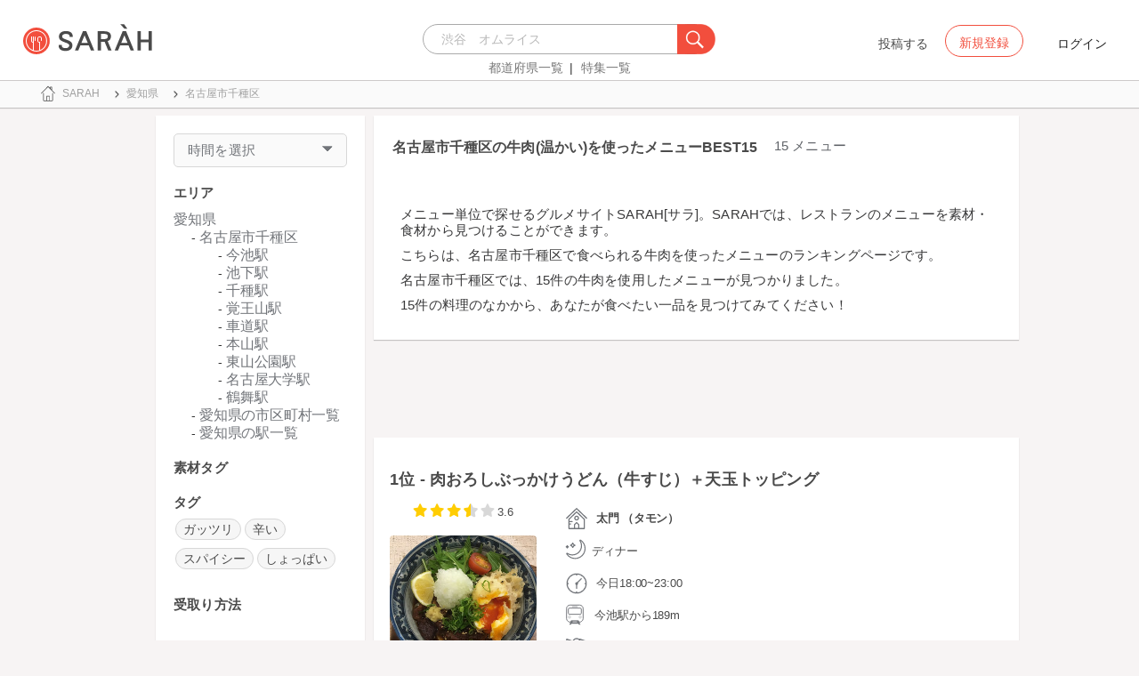

--- FILE ---
content_type: text/html; charset=utf-8
request_url: https://sarah30.com/menus?city=1071&menu_healthinesses%5B%5D=1&menu_ingredients%5B%5D=69
body_size: 30928
content:
<!DOCTYPE html>
<html lang="ja">
  <head>
    <!-- Google Tag Manager -->
    <script>(function(w,d,s,l,i){w[l]=w[l]||[];w[l].push({'gtm.start':
    new Date().getTime(),event:'gtm.js'});var f=d.getElementsByTagName(s)[0],
    j=d.createElement(s),dl=l!='dataLayer'?'&l='+l:'';j.async=true;j.src=
    'https://www.googletagmanager.com/gtm.js?id='+i+dl+ '&gtm_auth=0QjIEuUzAgIke0c1oG0biQ&gtm_preview=env-2&gtm_cookies_win=x';f.parentNode.insertBefore(j,f);
    })(window,document,'script','dataLayer','GTM-T45HD9V');</script>
    <!-- End Google Tag Manager -->

    <meta property="fb:app_id" content="664988653549316" />
    <meta property="og:site_name" content="No.1のメニューが見つかる外食クチコミサービス《SARAH》" />
    <meta property="fb:admins" content="SARAH.OfficialAccount" />

      <title data-react-helmet="true">名古屋市千種区の牛肉を使ったメニューBEST15(1ページ目)</title>
      <meta data-react-helmet="true" property="og:type" content="article"/><meta data-react-helmet="true" property="og:url" content="https://sarah30.com/menus?city=1071&amp;menu_healthinesses%5B%5D=1&amp;menu_ingredients%5B%5D=69"/><meta data-react-helmet="true" property="og:image" content="https://cdn.sarah30.com/assets/og_image.jpg"/><meta data-react-helmet="true" name="description" content="こちらは名古屋市千種区で食べられる牛肉を使ったメニューのおすすめ・ランキングページです。
SARAHには15件の名古屋市千種区で食べられる牛肉を使用した料理の情報があります。
みんなのクチコミを参考にして、おすすめのメニューを見つけよう！"/><meta data-react-helmet="true" name="keywords" content="おすすめ,グルメ,口コミ,ランキング"/><meta data-react-helmet="true" name="og:description" content="こちらは名古屋市千種区で食べられる牛肉を使ったメニューのおすすめ・ランキングページです。
SARAHには15件の名古屋市千種区で食べられる牛肉を使用した料理の情報があります。
みんなのクチコミを参考にして、おすすめのメニューを見つけよう！"/><meta data-react-helmet="true" name="og:title" content="名古屋市千種区の牛肉を使ったメニューBEST15(1ページ目)"/><meta data-react-helmet="true" name="og:image" content="https://cdn.sarah30.com/reviews/photos/000/220/723/x_large/4fe11132780432dc9efedc5325e50b7dc0b4a6c7.jpg"/>
      <link data-react-helmet="true" rel="canonical" href="https://sarah30.com/menus?city=1071&amp;menu_healthinesses[]=1&amp;menu_ingredients[]=69"/>

    <script src="/lazysizes.min.js" type="text/javascript" async=""></script>
    <meta name="csrf-param" content="authenticity_token" />
<meta name="csrf-token" content="tW14SD/cVRHA7X6RzFPXpAObbOIdh3mWFk1is/m308sRLIllRFVmikMJjadPA7iesbjoQPX1Po3ycDtfKETRxQ==" />
    <link rel="stylesheet" media="all" href="/assets/application-333e3ded5c426113eb1c9bfa1a5eec1ce6005022b34541c4314e98b1c1d082c3.css" />
    
    <meta name="viewport" content="width=device-width,initial-scale=1.0,minimum-scale=1.0,user-scalable=no">
    <link rel="shortcut icon" type="image/x-icon" href="/favicon.ico" />
      <script type="application/ld+json">
          [{"@context":"http://schema.org","@type":"ItemList","itemListElement":[{"@type":"ListItem","position":1,"url":"https://sarah30.com/menus/2217545"},{"@type":"ListItem","position":2,"url":"https://sarah30.com/menus/2131615"},{"@type":"ListItem","position":3,"url":"https://sarah30.com/menus/2239703"},{"@type":"ListItem","position":4,"url":"https://sarah30.com/menus/1382090"},{"@type":"ListItem","position":5,"url":"https://sarah30.com/menus/1555591"},{"@type":"ListItem","position":6,"url":"https://sarah30.com/menus/1555603"},{"@type":"ListItem","position":7,"url":"https://sarah30.com/menus/2141379"},{"@type":"ListItem","position":8,"url":"https://sarah30.com/menus/2141362"},{"@type":"ListItem","position":9,"url":"https://sarah30.com/menus/1519155"},{"@type":"ListItem","position":10,"url":"https://sarah30.com/menus/1519163"},{"@type":"ListItem","position":11,"url":"https://sarah30.com/menus/1504267"},{"@type":"ListItem","position":12,"url":"https://sarah30.com/menus/1555590"},{"@type":"ListItem","position":13,"url":"https://sarah30.com/menus/1823539"},{"@type":"ListItem","position":14,"url":"https://sarah30.com/menus/1823538"},{"@type":"ListItem","position":15,"url":"https://sarah30.com/menus/1823121"}]},{"@context":"https://schema.org","@graph":[{"@type":"WebSite","@id":"https://sarah30.com/#website","url":"https://sarah30.com/","name":"No.1のメニューが見つかる外食クチコミサービス《SARAH》","description":"レストランの一皿に対する口コミを中心とした、No.1のメニューが見つかる外食クチコミサービス《SARAH》[サラ] 全国3081397件の件の人気メニューランキングから、それぞれのジャンル・地域の人気おすすめメニューの口コミ・評判・ランキングを見て食べたい一皿を見つけよう。","publisher":{"@id":"https://sarah30.com/#organization"},"inLanguage":"ja"},{"@type":"WebPage","@id":"https://sarah30.com/menus?city=1071\u0026menu_healthinesses%5B%5D=1\u0026menu_ingredients%5B%5D=69","url":"https://sarah30.com/menus?city=1071\u0026menu_healthinesses%5B%5D=1\u0026menu_ingredients%5B%5D=69","name":"名古屋市千種区の牛肉を使ったメニューBEST15(1ページ目)","isPartOf":{"@id":"https://sarah30.com/#website"},"primaryImageOfPage":{"@id":"https://cdn.sarah30.com/assets/og_image.jpg"},"image":{"@id":"https://cdn.sarah30.com/assets/og_image.jpg"},"description":"こちらは名古屋市千種区で食べられる牛肉を使ったメニューのおすすめ・ランキングページです。\nSARAHには15件の名古屋市千種区で食べられる牛肉を使用した料理の情報があります。\nみんなのクチコミを参考にして、おすすめのメニューを見つけよう！","breadcrumb":{"@id":"https://sarah30.com/menus?city=1071\u0026menu_healthinesses%5B%5D=1\u0026menu_ingredients%5B%5D=69#breadcrumb"},"inLanguage":"ja","potentialAction":[{"@type":"ReadAction","target":"https://sarah30.com/menus?city=1071\u0026menu_healthinesses%5B%5D=1\u0026menu_ingredients%5B%5D=69#breadcrumb"}]},{"@type":"ImageObject","inLanguage":"ja","@id":"https://sarah30.com/menus?city=1071\u0026menu_healthinesses%5B%5D=1\u0026menu_ingredients%5B%5D=69","url":"https://cdn.sarah30.com/assets/og_image.jpg","contentUrl":"https://cdn.sarah30.com/assets/og_image.jpg"},{"@type":"BreadcrumbList","@id":"https://sarah30.com/menus?city=1071\u0026menu_healthinesses%5B%5D=1\u0026menu_ingredients%5B%5D=69#breadcrumb","itemListElement":[{"@type":"ListItem","position":1,"item":{"@id":"https://sarah30.com/","name":"トップ"}},{"@type":"ListItem","position":2,"item":{"@id":"https://sarah30.com/menus?state=23","name":"愛知県"}},{"@type":"ListItem","position":3,"item":{"@id":"https://sarah30.com/menus?city=1071","name":"名古屋市千種区"}}]},{"@type":"Organization","@id":"https://sarah30.com/#organization","name":"SARAH Inc.","url":"https://corporate.sarah30.com/"}]}]
      </script>

    <script async src="https://www.googletagmanager.com/gtag/js?id=AW-952812358"></script>
    <script>
      window.dataLayer = window.dataLayer || [];
      function gtag(){dataLayer.push(arguments);}
    </script>

    <meta name="msvalidate.01" content="3BD4695777AAE845308EF203EEEA2484" />

    <script async src="https://pagead2.googlesyndication.com/pagead/js/adsbygoogle.js?client=ca-pub-6852609287458553"
     crossorigin="anonymous"></script>
   <script>
      (adsbygoogle = window.adsbygoogle || []).push({google_ad_client: 'ca-pub-6852609287458553',enable_page_level_ads: true});
    </script>
  </head>



  <body class="desktop">
    <!-- Google Tag Manager (noscript) -->
    <noscript><iframe src="https://www.googletagmanager.com/ns.html?id=GTM-T45HD9V&gtm_auth=0QjIEuUzAgIke0c1oG0biQ&gtm_preview=env-2&gtm_cookies_win=x"
    height="0" width="0" style="display:none;visibility:hidden"></iframe></noscript>
    <!-- End Google Tag Manager (noscript) -->

    <script type="application/json" id="js-react-on-rails-context">{"inMailer":false,"i18nLocale":"ja","i18nDefaultLocale":"ja","href":"https://sarah30.com/menus?city=1071\u0026menu_healthinesses%5B%5D=1\u0026menu_ingredients%5B%5D=69","location":"/menus?city=1071\u0026menu_healthinesses%5B%5D=1\u0026menu_ingredients%5B%5D=69","scheme":"https","host":"sarah30.com","port":null,"pathname":"/menus","search":"city=1071\u0026menu_healthinesses%5B%5D=1\u0026menu_ingredients%5B%5D=69","httpAcceptLanguage":null,"serverSide":false}</script>
<script type="application/json" class="js-react-on-rails-component">{"component_name":"Router","props":{"gaTrackingId":"UA-46433934-3","request_variant":"desktop","facebookPixelId":2130854556934564,"twitterConversionTagId":"o0g3q","googleAdwordsRemarketingTagId":"AW-952812358"},"trace":false,"dom_id":"Router-react-component-99cfa21e-5e1d-47de-9fc3-7064341553f2"}</script>
    <div id="Router-react-component-99cfa21e-5e1d-47de-9fc3-7064341553f2"><div data-reactroot="" data-reactid="1" data-react-checksum="-299583367"><!-- react-empty: 2 --><header class="header-container add-border" data-reactid="3"><p class="sarah-title" style="margin:0 auto;width:400px;" data-reactid="4"><a rel="" href="/" data-reactid="5"><img src="/image/logo-desktop.svg" alt="No.1のメニューが見つかる外食クチコミサービス《SARAH》" height="23" width="102" class="desktop-logo" style="vertical-align:top;" data-reactid="6"/></a></p><div class="searchbox" data-reactid="7"><section data-reactid="8"><form action="/menus" data-reactid="9"><div class="input-group seach-box-style-for-device" data-reactid="10"><div role="combobox" aria-haspopup="listbox" aria-owns="react-autowhatever-1" aria-expanded="false" class="react-autosuggest__container" data-reactid="11"><input type="search" value="" autocomplete="off" aria-autocomplete="list" aria-controls="react-autowhatever-1" class="react-autosuggest__input" placeholder="渋谷　オムライス" data-reactid="12"/><div id="react-autowhatever-1" role="listbox" class="react-autosuggest__suggestions-container" data-reactid="13"></div></div><div class="input-group-btn search-btn-for-device" data-reactid="14"><button type="submit" data-reactid="15"><img src="/image/search_button@3x.png" class="btn btn-default search-box-btn desktop-search-btn" alt="" data-reactid="16"/></button></div></div></form><nav class="search-btn-bottom-link" style="padding-top:5px;" data-reactid="17"><ul data-reactid="18"><li data-reactid="19"><a class="state-text header-link first" href="/states" data-reactid="20">都道府県一覧</a></li><li data-reactid="21"><a href="/topics" class="state-text header-link" data-reactid="22">特集一覧</a></li></ul></nav></section></div><div data-reactid="23"><div class="register-contents" data-reactid="24"><span class="post-btn" data-reactid="25">投稿する</span><button class="register-button" style="border:10px;box-sizing:border-box;display:inline-block;font-family:Roboto, sans-serif;-webkit-tap-highlight-color:rgba(0, 0, 0, 0);cursor:pointer;text-decoration:none;margin:0;padding:0;outline:none;font-size:inherit;font-weight:inherit;position:relative;z-index:1;height:36px;line-height:36px;min-width:88px;color:rgba(0, 0, 0, 0.87);transition:all 450ms cubic-bezier(0.23, 1, 0.32, 1) 0ms;border-radius:2px;user-select:none;overflow:hidden;background-color:rgba(0, 0, 0, 0);text-align:center;-moz-box-sizing:border-box;-webkit-transition:all 450ms cubic-bezier(0.23, 1, 0.32, 1) 0ms;-moz-transition:all 450ms cubic-bezier(0.23, 1, 0.32, 1) 0ms;-webkit-user-select:none;-moz-user-select:none;-ms-user-select:none;" tabindex="0" type="button" data-reactid="26"><div data-reactid="27"><span style="position:relative;padding-left:16px;padding-right:16px;vertical-align:middle;letter-spacing:0;text-transform:uppercase;font-weight:500;font-size:14px;" data-reactid="28">新規登録</span></div></button><button class="login-text none-link-decoration" style="border:10px;box-sizing:border-box;display:inline-block;font-family:Roboto, sans-serif;-webkit-tap-highlight-color:rgba(0, 0, 0, 0);cursor:pointer;text-decoration:none;margin:0;padding:0;outline:none;font-size:inherit;font-weight:inherit;position:relative;z-index:1;height:36px;line-height:36px;min-width:88px;color:rgba(0, 0, 0, 0.87);transition:all 450ms cubic-bezier(0.23, 1, 0.32, 1) 0ms;border-radius:2px;user-select:none;overflow:hidden;background-color:rgba(0, 0, 0, 0);text-align:center;-moz-box-sizing:border-box;-webkit-transition:all 450ms cubic-bezier(0.23, 1, 0.32, 1) 0ms;-moz-transition:all 450ms cubic-bezier(0.23, 1, 0.32, 1) 0ms;-webkit-user-select:none;-moz-user-select:none;-ms-user-select:none;" tabindex="0" type="button" data-reactid="29"><div data-reactid="30"><!-- react-text: 31 -->ログイン<!-- /react-text --></div></button></div><!-- react-empty: 32 --></div><span style="position:absolute;bottom:0;right:0;" data-reactid="33"></span></header><main style="margin-top:100px;" data-reactid="34"><div class="desktop-search-result-container" data-reactid="35"><!-- react-empty: 36 --><nav class="desktop-breadcrumb clearfix _nav_breadcrumb" data-reactid="37"><ol itemscope="" itemtype="http://schema.org/BreadcrumbList" data-reactid="38"><li itemprop="itemListElement" itemscope="" itemtype="http://schema.org/ListItem" data-reactid="39"><a href="/" class="" itemprop="item" data-reactid="40"><div data-reactid="41"><div class="breadcrumb-content" style="color:#4a4a4a;display:block;font-size:13px;line-height:normal;position:relative;transition:all 450ms cubic-bezier(0.23, 1, 0.32, 1) 0ms;margin-left:0;padding-left:50px;padding-right:16px;padding-bottom:5px;padding-top:8px;min-height:35px;font-family:HiraginoSans-W6;font-weight:600;font-style:normal;font-stretch:normal;letter-spacing:-0.1px;-webkit-transition:all 450ms cubic-bezier(0.23, 1, 0.32, 1) 0ms;-moz-transition:all 450ms cubic-bezier(0.23, 1, 0.32, 1) 0ms;" data-reactid="42"><img src="/image/breadcrumb_home.svg" style="height:24px;width:24px;display:block;position:absolute;top:0;margin:12px;left:4px;margin-top:5px;margin-bottom:5px;" class="home" alt="トップ" color="#757575" data-reactid="43"/><span class="breadcrumb-text-home" data-reactid="44"><span itemprop="name" data-reactid="45">SARAH</span></span></div></div></a><meta itemprop="position" content="1" data-reactid="46"/></li><li itemprop="itemListElement" itemscope="" itemtype="http://schema.org/ListItem" data-reactid="47"><a href="/menus?state=23" class="" itemprop="item" data-reactid="48"><div data-reactid="49"><div class="breadcrumb-content" style="color:#4a4a4a;display:block;font-size:13px;line-height:normal;position:relative;transition:all 450ms cubic-bezier(0.23, 1, 0.32, 1) 0ms;margin-left:0;padding-left:50px;padding-right:16px;padding-bottom:5px;padding-top:8px;min-height:35px;font-family:HiraginoSans-W6;font-weight:600;font-style:normal;font-stretch:normal;letter-spacing:-0.1px;-webkit-transition:all 450ms cubic-bezier(0.23, 1, 0.32, 1) 0ms;-moz-transition:all 450ms cubic-bezier(0.23, 1, 0.32, 1) 0ms;" data-reactid="50"><img src="/image/allow-right.svg" style="height:24px;width:24px;display:block;position:absolute;top:0;margin:12px;left:4px;margin-top:5px;margin-bottom:5px;" class="breadcrumb-icon" alt="" color="#757575" data-reactid="51"/><span class="breadcrumb-text" data-reactid="52"><span itemprop="name" data-reactid="53">愛知県</span></span></div></div></a><meta itemprop="position" content="2" data-reactid="54"/></li><li itemprop="itemListElement" itemscope="" itemtype="http://schema.org/ListItem" data-reactid="55"><a href="/menus?city=1071" disabled="" class="disable-link" itemprop="item" data-reactid="56"><div data-reactid="57"><div class="breadcrumb-content" style="color:#4a4a4a;display:block;font-size:13px;line-height:normal;position:relative;transition:all 450ms cubic-bezier(0.23, 1, 0.32, 1) 0ms;margin-left:0;padding-left:50px;padding-right:16px;padding-bottom:5px;padding-top:8px;min-height:35px;font-family:HiraginoSans-W6;font-weight:600;font-style:normal;font-stretch:normal;letter-spacing:-0.1px;-webkit-transition:all 450ms cubic-bezier(0.23, 1, 0.32, 1) 0ms;-moz-transition:all 450ms cubic-bezier(0.23, 1, 0.32, 1) 0ms;" data-reactid="58"><img src="/image/allow-right.svg" style="height:24px;width:24px;display:block;position:absolute;top:0;margin:12px;left:4px;margin-top:5px;margin-bottom:5px;" class="breadcrumb-icon" alt="" color="#757575" data-reactid="59"/><span class="breadcrumb-text" data-reactid="60"><span itemprop="name" data-reactid="61">名古屋市千種区</span></span></div></div></a><meta itemprop="position" content="3" data-reactid="62"/></li></ol></nav><div class="search-result-contents clearfix" data-reactid="63"><div style="width:235px;float:left;margin-left:25px;padding:0 20px 0 20px;" data-reactid="64"><div class="search-sidebar-container" data-reactid="65"><aside class="time-filter-container _aside_times" data-reactid="66"><span class="filter-text text-base-font" data-reactid="67">時間を選択</span><div data-reactid="68"><img src="/image/expand_arrow.svg" class="filter-icon" alt="" data-reactid="69"/></div><div style="display:none;" data-reactid="70"><!-- react-empty: 71 --><!-- react-empty: 72 --></div></aside><aside class="_aside_areas" data-reactid="73"><h2 class="content-title subtitle-base-font" data-reactid="74">エリア</h2><ul data-reactid="75"><li class="sidebar-navigation-contents" data-reactid="76"><a class="sidebar-area-text" href="/menus?menu_healthinesses%5B%5D=1&amp;menu_ingredients%5B%5D=69&amp;state=23" data-reactid="77">愛知県</a><ul data-reactid="78"><li class="child-content-position" data-reactid="79"><a class="sidebar-area-text" href="/menus?city=1071&amp;menu_healthinesses%5B%5D=1&amp;menu_ingredients%5B%5D=69" data-reactid="80">名古屋市千種区</a><ul data-reactid="81"><li class="most-child-content-position" data-reactid="82"><a class="sidebar-area-text" href="/menus?menu_healthinesses%5B%5D=1&amp;menu_ingredients%5B%5D=69&amp;station=8875" data-reactid="83">今池駅</a></li><li class="most-child-content-position" data-reactid="84"><a class="sidebar-area-text" href="/menus?menu_healthinesses%5B%5D=1&amp;menu_ingredients%5B%5D=69&amp;station=8876" data-reactid="85">池下駅</a></li><li class="most-child-content-position" data-reactid="86"><a class="sidebar-area-text" href="/menus?menu_healthinesses%5B%5D=1&amp;menu_ingredients%5B%5D=69&amp;station=2460" data-reactid="87">千種駅</a></li><li class="most-child-content-position" data-reactid="88"><a class="sidebar-area-text" href="/menus?menu_healthinesses%5B%5D=1&amp;menu_ingredients%5B%5D=69&amp;station=8877" data-reactid="89">覚王山駅</a></li><li class="most-child-content-position" data-reactid="90"><a class="sidebar-area-text" href="/menus?menu_healthinesses%5B%5D=1&amp;menu_ingredients%5B%5D=69&amp;station=8946" data-reactid="91">車道駅</a></li><li class="most-child-content-position" data-reactid="92"><a class="sidebar-area-text" href="/menus?menu_healthinesses%5B%5D=1&amp;menu_ingredients%5B%5D=69&amp;station=8878" data-reactid="93">本山駅</a></li><li class="most-child-content-position" data-reactid="94"><a class="sidebar-area-text" href="/menus?menu_healthinesses%5B%5D=1&amp;menu_ingredients%5B%5D=69&amp;station=8879" data-reactid="95">東山公園駅</a></li><li class="most-child-content-position" data-reactid="96"><a class="sidebar-area-text" href="/menus?menu_healthinesses%5B%5D=1&amp;menu_ingredients%5B%5D=69&amp;station=8908" data-reactid="97">名古屋大学駅</a></li><li class="most-child-content-position" data-reactid="98"><a class="sidebar-area-text" href="/menus?menu_healthinesses%5B%5D=1&amp;menu_ingredients%5B%5D=69&amp;station=2459" data-reactid="99">鶴舞駅</a></li></ul></li><li class="child-content-position" data-reactid="100"><a class="sidebar-area-text" href="/states/23/cities" data-reactid="101">愛知県の市区町村一覧</a></li><li class="child-content-position" data-reactid="102"><a class="sidebar-area-text" href="/states/23/stations" data-reactid="103">愛知県の駅一覧</a></li></ul></li></ul></aside><aside class="_aside_tags" data-reactid="104"><h2 class="content-title subtitle-base-font" data-reactid="105">素材タグ</h2></aside><aside class="_aside_tags" data-reactid="106"><h2 class="content-title subtitle-base-font" data-reactid="107">タグ</h2><ul data-reactid="108"><li class="tag_container" data-reactid="109"><a class=" text-base-font" style="min-width:25px;height:25px;border-radius:38px;background-color:rgba(74, 74, 74, 0.05);border:solid 1px #d8d8d8;padding:3px 8px 3px 8px;margin-left:2px;margin-right:2px;white-space:nowrap;" href="/menus?city=1071&amp;menu_healthinesses%5B%5D=1&amp;menu_ingredients%5B%5D=69&amp;menu_volumes%5B%5D=1" data-reactid="110">ガッツリ</a></li><li class="tag_container" data-reactid="111"><a class=" text-base-font" style="min-width:25px;height:25px;border-radius:38px;background-color:rgba(74, 74, 74, 0.05);border:solid 1px #d8d8d8;padding:3px 8px 3px 8px;margin-left:2px;margin-right:2px;white-space:nowrap;" href="/menus?city=1071&amp;menu_healthinesses%5B%5D=1&amp;menu_ingredients%5B%5D=69&amp;menu_tastes%5B%5D=3" data-reactid="112">辛い</a></li><li class="tag_container" data-reactid="113"><a class=" text-base-font" style="min-width:25px;height:25px;border-radius:38px;background-color:rgba(74, 74, 74, 0.05);border:solid 1px #d8d8d8;padding:3px 8px 3px 8px;margin-left:2px;margin-right:2px;white-space:nowrap;" href="/menus?city=1071&amp;menu_healthinesses%5B%5D=1&amp;menu_ingredients%5B%5D=69&amp;menu_tastes%5B%5D=6" data-reactid="114">スパイシー</a></li><li class="tag_container" data-reactid="115"><a class=" text-base-font" style="min-width:25px;height:25px;border-radius:38px;background-color:rgba(74, 74, 74, 0.05);border:solid 1px #d8d8d8;padding:3px 8px 3px 8px;margin-left:2px;margin-right:2px;white-space:nowrap;" href="/menus?city=1071&amp;menu_healthinesses%5B%5D=1&amp;menu_ingredients%5B%5D=69&amp;menu_tastes%5B%5D=4" data-reactid="116">しょっぱい</a></li></ul></aside><aside class="_aside_tags" data-reactid="117"><h2 class="content-title subtitle-base-font" data-reactid="118">受取り方法</h2><ul data-reactid="119"></ul></aside></div><div style="display:block;float:left;padding:20px;width:235px;" data-reactid="120"><ins class="adsbygoogle" style="display:block;margin:5px 0;" data-ad-client="ca-pub-6852609287458553" data-ad-slot="6119783348" data-ad-format="auto" data-full-width-responsive="true" data-reactid="121"></ins></div></div><div class=" " style="width:725px;float:left;margin-left:30px;" data-reactid="122"><article data-reactid="123"><div data-reactid="124"><div class="search-header-container" data-reactid="125"><h1 class="search-result-title" data-reactid="126">名古屋市千種区の牛肉(温かい)を使ったメニューBEST15</h1><span class="count-text text-base-font" data-reactid="127">15 メニュー</span><div class="search-result-desc" data-reactid="128"><p class="description-text-with-newline" data-reactid="129">メニュー単位で探せるグルメサイトSARAH[サラ]。SARAHでは、レストランのメニューを素材・食材から見つけることができます。</p><p class="description-text-with-newline" data-reactid="130">こちらは、名古屋市千種区で食べられる牛肉を使ったメニューのランキングページです。</p><p class="description-text-with-newline" data-reactid="131">名古屋市千種区では、15件の牛肉を使用したメニューが見つかりました。</p><p class="description-text-with-newline" data-reactid="132">15件の料理のなかから、あなたが食べたい一品を見つけてみてください！</p></div></div></div><div style="width:100%;height:90px;padding:2px 0;" data-reactid="133"><ins class="adsbygoogle" style="display:inline-block;width:100%;height:100%;" data-ad-client="ca-pub-6852609287458553" data-ad-slot="7347106661" data-reactid="134"></ins></div><article class="menu-card _article_menu" data-reactid="135"><div class="menu-subtitle-wrapper" data-reactid="136"><h2 class="menu-subtitle" data-reactid="137"><span data-reactid="138">1位 - </span><a href="/menus/2217545" data-reactid="139">肉おろしぶっかけうどん（牛すじ）＋天玉トッピング</a></h2><!-- react-text: 140 --><!-- /react-text --></div><div class="clearfix" data-reactid="141"><div class="pull-left" style="width:200px;text-align:center;" data-reactid="142"><span class="menu-score-outline " data-reactid="143"><span class="menu-scored-star" data-reactid="144"></span><span class="menu-scored-star" data-reactid="145"></span><span class="menu-scored-star" data-reactid="146"></span><span class="menu-half-star" data-reactid="147"></span><span class="menu-unscore-star" data-reactid="148"></span><span class="menu-score-text text-base-font" data-reactid="149">3.6</span><span class="review-created-at" data-reactid="150"></span></span><div style="margin-top:15px;" data-reactid="151"><a href="/menus/2217545" data-reactid="152"><img style="border-radius:4px;" src="https://cdn.sarah30.com/reviews/photos/000/220/723/small/c1dc1122d9ff071b3af7a58393d122e1efbccada.jpg" width="165" height="165" alt="肉おろしぶっかけうどん（牛すじ）＋天玉トッピング(太門 （タモン）)" data-reactid="153"/></a></div><div style="margin-top:15px;" data-reactid="154"><div class="clip-btn-container" data-reactid="155"><div data-reactid="156"><button style="border:none;background-color:#fff;outline:none;" data-reactid="157"><img src="/image/pin.svg" style="vertical-align:baseline;" alt="食べたいに登録" data-reactid="158"/><span data-reactid="159">2</span><div data-reactid="160"><span class=" text-base-font" data-reactid="161">食べたい</span></div></button></div></div></div></div><div class="pull-left" style="width:525px;" data-reactid="162"><div class="shop-content-container" data-reactid="163"><div class="row no-side-margin" data-reactid="164"><div data-reactid="165"><div class="menu-shop-content" style="color:#4a4a4a;display:block;font-size:13px;line-height:normal;position:relative;transition:all 450ms cubic-bezier(0.23, 1, 0.32, 1) 0ms;margin-left:0;padding-left:50px;padding-right:16px;padding-bottom:5px;padding-top:8px;min-height:35px;font-family:HiraginoSans-W6;font-weight:600;font-style:normal;font-stretch:normal;letter-spacing:-0.1px;-webkit-transition:all 450ms cubic-bezier(0.23, 1, 0.32, 1) 0ms;-moz-transition:all 450ms cubic-bezier(0.23, 1, 0.32, 1) 0ms;" data-reactid="166"><img src="/image/home.svg" style="height:24px;width:24px;display:block;position:absolute;top:0;margin:12px;left:4px;margin-top:5px;margin-bottom:5px;" alt="" color="#757575" data-reactid="167"/><span class="menu-content-name" data-reactid="168"><a href="/shops/735992" data-reactid="169">太門 （タモン）</a></span></div></div><div class="row no-side-margin" style="padding-left:15px;width:400px;" data-reactid="170"><div class="eatable-time-ouline " data-reactid="171"><div data-reactid="172"><div class="col-xs-4 col-md-4 no-side-padding eatable-time-content" style="color:#4a4a4a;display:block;font-size:13px;line-height:normal;position:relative;transition:all 450ms cubic-bezier(0.23, 1, 0.32, 1) 0ms;margin-left:0;padding-left:50px;padding-right:16px;padding-bottom:5px;padding-top:8px;min-height:35px;font-family:HiraginoSans-W6;font-weight:600;font-style:normal;font-stretch:normal;letter-spacing:-0.1px;-webkit-transition:all 450ms cubic-bezier(0.23, 1, 0.32, 1) 0ms;-moz-transition:all 450ms cubic-bezier(0.23, 1, 0.32, 1) 0ms;" data-reactid="173"><img src="/image/evening.svg" style="height:24px;width:24px;display:block;position:absolute;top:0;margin:12px;left:4px;margin-top:5px;margin-bottom:5px;" alt="" color="#757575" data-reactid="174"/><span class="eatable-time-text lunch-dinner-text" data-reactid="175">ディナー</span></div></div></div></div><div data-reactid="176"><div style="color:#4a4a4a;display:block;font-size:13px;line-height:normal;position:relative;transition:all 450ms cubic-bezier(0.23, 1, 0.32, 1) 0ms;margin-left:0;padding-left:50px;padding-right:16px;padding-bottom:5px;padding-top:8px;min-height:35px;font-family:HiraginoSans-W6;font-weight:600;font-style:normal;font-stretch:normal;letter-spacing:-0.1px;-webkit-transition:all 450ms cubic-bezier(0.23, 1, 0.32, 1) 0ms;-moz-transition:all 450ms cubic-bezier(0.23, 1, 0.32, 1) 0ms;" data-reactid="177"><img src="/image/clock.svg" style="height:24px;width:24px;display:block;position:absolute;top:0;margin:12px;left:4px;margin-top:5px;margin-bottom:5px;" alt="" color="#757575" data-reactid="178"/><span class="shop-content-text" data-reactid="179">今日18:00~23:00</span></div></div><div style="padding-left:16px;" data-reactid="180"><div data-reactid="181"><div class="condition-distance-outline" style="color:#4a4a4a;display:block;font-size:13px;line-height:normal;position:relative;transition:all 450ms cubic-bezier(0.23, 1, 0.32, 1) 0ms;margin-left:0;padding-left:50px;padding-right:16px;padding-bottom:5px;padding-top:8px;min-height:35px;font-family:HiraginoSans-W6;font-weight:600;font-style:normal;font-stretch:normal;letter-spacing:-0.1px;-webkit-transition:all 450ms cubic-bezier(0.23, 1, 0.32, 1) 0ms;-moz-transition:all 450ms cubic-bezier(0.23, 1, 0.32, 1) 0ms;" data-reactid="182"><img src="/image/train.svg" style="height:24px;width:24px;display:block;position:absolute;top:0;margin:12px;left:4px;margin-top:5px;margin-bottom:5px;" alt="" color="#757575" data-reactid="183"/><span class="distance-text" data-reactid="184">今池駅から189m</span></div></div></div><div data-reactid="185"><div style="color:#4a4a4a;display:block;font-size:13px;line-height:normal;position:relative;transition:all 450ms cubic-bezier(0.23, 1, 0.32, 1) 0ms;margin-left:0;padding-left:50px;padding-right:16px;padding-bottom:5px;padding-top:8px;min-height:35px;font-family:HiraginoSans-W6;font-weight:600;font-style:normal;font-stretch:normal;letter-spacing:-0.1px;-webkit-transition:all 450ms cubic-bezier(0.23, 1, 0.32, 1) 0ms;-moz-transition:all 450ms cubic-bezier(0.23, 1, 0.32, 1) 0ms;" data-reactid="186"><img src="/image/map.svg" style="height:24px;width:24px;display:block;position:absolute;top:0;margin:12px;left:4px;margin-top:5px;margin-bottom:5px;" alt="" color="#757575" data-reactid="187"/><span class="shop-content-text" data-reactid="188">愛知県名古屋市千種区今池5-9-18 衣笠ビル 1F</span></div></div></div></div><section class="comments-container" data-reactid="189"><h3 class="title" data-reactid="190">レビュー一覧(1)</h3><ul data-reactid="191"><li data-reactid="192"><div data-reactid="193"><div class="review-comment-content-for-search-result" style="padding:16px;font-weight:500;box-sizing:border-box;position:relative;white-space:nowrap;-moz-box-sizing:border-box;" data-reactid="194"><a style="margin-right:16px;" href="/users/4u4_nagoya" data-reactid="195"><img class="review-comment-user-icon-shape user-icon-position" src="https://cdn.sarah30.com/users/avatars/000/011/000/thumb/photo-20160302185801.jpg?1456912685" alt="4u4_nagoya" data-reactid="196"/></a><div style="display:inline-block;vertical-align:top;white-space:normal;padding-right:90px;" data-reactid="197"><span style="color:rgba(0, 0, 0, 0.87);display:block;font-size:15px;" data-reactid="198"><a href="/users/4u4_nagoya" data-reactid="199"><span class="commented-user-name" data-reactid="200">4u4_nagoya</span></a></span><span style="color:rgba(0, 0, 0, 0.54);display:block;font-size:14px;" data-reactid="201"><p class="review-comment-text" data-reactid="202">#牛すじうどん #ざるうどん #ぶっかけうどん #おろし #牛肉うどん #うどん</p></span></div></div></div></li></ul><div class="text-right" data-reactid="203"><a class="see-all-reviews-btn" href="/menus/2217545" data-reactid="204">全てのレビューを見る</a></div></section></div></div></article><article class="menu-card _article_menu" data-reactid="205"><div class="menu-subtitle-wrapper" data-reactid="206"><h2 class="menu-subtitle" data-reactid="207"><span data-reactid="208">2位 - </span><a href="/menus/2131615" data-reactid="209">牛スネの赤ワイン煮</a></h2><!-- react-text: 210 --><!-- /react-text --></div><div class="clearfix" data-reactid="211"><div class="pull-left" style="width:200px;text-align:center;" data-reactid="212"><span class="menu-score-outline " data-reactid="213"><span class="menu-scored-star" data-reactid="214"></span><span class="menu-scored-star" data-reactid="215"></span><span class="menu-scored-star" data-reactid="216"></span><span class="menu-half-star" data-reactid="217"></span><span class="menu-unscore-star" data-reactid="218"></span><span class="menu-score-text text-base-font" data-reactid="219">3.5</span><span class="review-created-at" data-reactid="220"></span></span><div style="margin-top:15px;" data-reactid="221"><a href="/menus/2131615" data-reactid="222"><img style="border-radius:4px;" src="https://cdn.sarah30.com/reviews/photos/000/162/789/small/34fc619cdd6eaf29d3829ae87b77f42e5a8056a6.jpg" width="165" height="165" alt="牛スネの赤ワイン煮(hojo grill works （ホジョグリルワークス）)" data-reactid="223"/></a></div><div style="margin-top:15px;" data-reactid="224"><div class="clip-btn-container" data-reactid="225"><div data-reactid="226"><button style="border:none;background-color:#fff;outline:none;" data-reactid="227"><img src="/image/pin.svg" style="vertical-align:baseline;" alt="食べたいに登録" data-reactid="228"/><span data-reactid="229">6</span><div data-reactid="230"><span class=" text-base-font" data-reactid="231">食べたい</span></div></button></div></div></div></div><div class="pull-left" style="width:525px;" data-reactid="232"><div class="shop-content-container" data-reactid="233"><div class="row no-side-margin" data-reactid="234"><div data-reactid="235"><div class="menu-shop-content" style="color:#4a4a4a;display:block;font-size:13px;line-height:normal;position:relative;transition:all 450ms cubic-bezier(0.23, 1, 0.32, 1) 0ms;margin-left:0;padding-left:50px;padding-right:16px;padding-bottom:5px;padding-top:8px;min-height:35px;font-family:HiraginoSans-W6;font-weight:600;font-style:normal;font-stretch:normal;letter-spacing:-0.1px;-webkit-transition:all 450ms cubic-bezier(0.23, 1, 0.32, 1) 0ms;-moz-transition:all 450ms cubic-bezier(0.23, 1, 0.32, 1) 0ms;" data-reactid="236"><img src="/image/home.svg" style="height:24px;width:24px;display:block;position:absolute;top:0;margin:12px;left:4px;margin-top:5px;margin-bottom:5px;" alt="" color="#757575" data-reactid="237"/><span class="menu-content-name" data-reactid="238"><a href="/shops/748817" data-reactid="239">hojo grill works （ホジョグリルワークス）</a></span></div></div><div class="row no-side-margin" style="padding-left:15px;width:400px;" data-reactid="240"><div class="eatable-time-ouline " data-reactid="241"><div data-reactid="242"><div class="col-xs-4 no-side-padding eatable-time-content" style="color:#4a4a4a;display:block;font-size:13px;line-height:normal;position:relative;transition:all 450ms cubic-bezier(0.23, 1, 0.32, 1) 0ms;margin-left:0;padding-left:50px;padding-right:16px;padding-bottom:5px;padding-top:8px;min-height:35px;font-family:HiraginoSans-W6;font-weight:600;font-style:normal;font-stretch:normal;letter-spacing:-0.1px;-webkit-transition:all 450ms cubic-bezier(0.23, 1, 0.32, 1) 0ms;-moz-transition:all 450ms cubic-bezier(0.23, 1, 0.32, 1) 0ms;" data-reactid="243"><img src="/image/lunch.svg" style="height:24px;width:24px;display:block;position:absolute;top:0;margin:12px;left:4px;margin-top:5px;margin-bottom:5px;" alt="" color="#757575" data-reactid="244"/><span class="eatable-time-text lunch-dinner-text" data-reactid="245">ランチ</span></div></div></div></div><div data-reactid="246"><div style="color:#4a4a4a;display:block;font-size:13px;line-height:normal;position:relative;transition:all 450ms cubic-bezier(0.23, 1, 0.32, 1) 0ms;margin-left:0;padding-left:50px;padding-right:16px;padding-bottom:5px;padding-top:8px;min-height:35px;font-family:HiraginoSans-W6;font-weight:600;font-style:normal;font-stretch:normal;letter-spacing:-0.1px;-webkit-transition:all 450ms cubic-bezier(0.23, 1, 0.32, 1) 0ms;-moz-transition:all 450ms cubic-bezier(0.23, 1, 0.32, 1) 0ms;" data-reactid="247"><img src="/image/clock.svg" style="height:24px;width:24px;display:block;position:absolute;top:0;margin:12px;left:4px;margin-top:5px;margin-bottom:5px;" alt="" color="#757575" data-reactid="248"/><span class="shop-content-text" data-reactid="249">今日定休日</span></div></div><div style="padding-left:16px;" data-reactid="250"><div data-reactid="251"><div class="condition-distance-outline" style="color:#4a4a4a;display:block;font-size:13px;line-height:normal;position:relative;transition:all 450ms cubic-bezier(0.23, 1, 0.32, 1) 0ms;margin-left:0;padding-left:50px;padding-right:16px;padding-bottom:5px;padding-top:8px;min-height:35px;font-family:HiraginoSans-W6;font-weight:600;font-style:normal;font-stretch:normal;letter-spacing:-0.1px;-webkit-transition:all 450ms cubic-bezier(0.23, 1, 0.32, 1) 0ms;-moz-transition:all 450ms cubic-bezier(0.23, 1, 0.32, 1) 0ms;" data-reactid="252"><img src="/image/train.svg" style="height:24px;width:24px;display:block;position:absolute;top:0;margin:12px;left:4px;margin-top:5px;margin-bottom:5px;" alt="" color="#757575" data-reactid="253"/><span class="distance-text" data-reactid="254">今池駅から306m</span></div></div></div><div data-reactid="255"><div style="color:#4a4a4a;display:block;font-size:13px;line-height:normal;position:relative;transition:all 450ms cubic-bezier(0.23, 1, 0.32, 1) 0ms;margin-left:0;padding-left:50px;padding-right:16px;padding-bottom:5px;padding-top:8px;min-height:35px;font-family:HiraginoSans-W6;font-weight:600;font-style:normal;font-stretch:normal;letter-spacing:-0.1px;-webkit-transition:all 450ms cubic-bezier(0.23, 1, 0.32, 1) 0ms;-moz-transition:all 450ms cubic-bezier(0.23, 1, 0.32, 1) 0ms;" data-reactid="256"><img src="/image/map.svg" style="height:24px;width:24px;display:block;position:absolute;top:0;margin:12px;left:4px;margin-top:5px;margin-bottom:5px;" alt="" color="#757575" data-reactid="257"/><span class="shop-content-text" data-reactid="258">愛知県名古屋市千種区今池1-5-9 オフィスイリヤビル 1F</span></div></div></div></div><section class="comments-container" data-reactid="259"><h3 class="title" data-reactid="260">レビュー一覧(1)</h3><ul data-reactid="261"><li data-reactid="262"><div data-reactid="263"><div class="review-comment-content-for-search-result" style="padding:16px;font-weight:500;box-sizing:border-box;position:relative;white-space:nowrap;-moz-box-sizing:border-box;" data-reactid="264"><a style="margin-right:16px;" href="/users/4u4_nagoya" data-reactid="265"><img class="review-comment-user-icon-shape user-icon-position" src="https://cdn.sarah30.com/users/avatars/000/011/000/thumb/photo-20160302185801.jpg?1456912685" alt="4u4_nagoya" data-reactid="266"/></a><div style="display:inline-block;vertical-align:top;white-space:normal;padding-right:90px;" data-reactid="267"><span style="color:rgba(0, 0, 0, 0.87);display:block;font-size:15px;" data-reactid="268"><a href="/users/4u4_nagoya" data-reactid="269"><span class="commented-user-name" data-reactid="270">4u4_nagoya</span></a></span><span style="color:rgba(0, 0, 0, 0.54);display:block;font-size:14px;" data-reactid="271"><p class="review-comment-text" data-reactid="272">スネ肉が柔らかく煮込んでおいしかったです。
#ワイン煮込み #赤ワイン</p></span></div></div></div></li></ul><div class="text-right" data-reactid="273"><a class="see-all-reviews-btn" href="/menus/2131615" data-reactid="274">全てのレビューを見る</a></div></section></div></div></article><article class="menu-card _article_menu" data-reactid="275"><div class="menu-subtitle-wrapper" data-reactid="276"><h2 class="menu-subtitle" data-reactid="277"><span data-reactid="278">3位 - </span><a href="/menus/2239703" data-reactid="279">牛煮込み定食</a></h2><!-- react-text: 280 --><!-- /react-text --></div><div class="clearfix" data-reactid="281"><div class="pull-left" style="width:200px;text-align:center;" data-reactid="282"><span class="menu-score-outline " data-reactid="283"><span class="menu-scored-star" data-reactid="284"></span><span class="menu-scored-star" data-reactid="285"></span><span class="menu-scored-star" data-reactid="286"></span><span class="menu-unscore-star" data-reactid="287"></span><span class="menu-unscore-star" data-reactid="288"></span><span class="menu-score-text text-base-font" data-reactid="289">3.0</span><span class="review-created-at" data-reactid="290"></span></span><div style="margin-top:15px;" data-reactid="291"><a href="/menus/2239703" data-reactid="292"><img style="border-radius:4px;" src="https://cdn.sarah30.com/reviews/photos/000/409/644/small/2a245360e054c587709eb13bfd5c4ff389dbc6ac.jpg" width="165" height="165" alt="牛煮込み定食(松の木)" data-reactid="293"/></a></div><div style="margin-top:15px;" data-reactid="294"><div class="clip-btn-container" data-reactid="295"><div data-reactid="296"><button style="border:none;background-color:#fff;outline:none;" data-reactid="297"><img src="/image/pin.svg" style="vertical-align:baseline;" alt="食べたいに登録" data-reactid="298"/><span data-reactid="299">0</span><div data-reactid="300"><span class=" text-base-font" data-reactid="301">食べたい</span></div></button></div></div></div></div><div class="pull-left" style="width:525px;" data-reactid="302"><div class="shop-content-container" data-reactid="303"><div class="row no-side-margin" data-reactid="304"><div data-reactid="305"><div class="menu-shop-content" style="color:#4a4a4a;display:block;font-size:13px;line-height:normal;position:relative;transition:all 450ms cubic-bezier(0.23, 1, 0.32, 1) 0ms;margin-left:0;padding-left:50px;padding-right:16px;padding-bottom:5px;padding-top:8px;min-height:35px;font-family:HiraginoSans-W6;font-weight:600;font-style:normal;font-stretch:normal;letter-spacing:-0.1px;-webkit-transition:all 450ms cubic-bezier(0.23, 1, 0.32, 1) 0ms;-moz-transition:all 450ms cubic-bezier(0.23, 1, 0.32, 1) 0ms;" data-reactid="306"><img src="/image/home.svg" style="height:24px;width:24px;display:block;position:absolute;top:0;margin:12px;left:4px;margin-top:5px;margin-bottom:5px;" alt="" color="#757575" data-reactid="307"/><span class="menu-content-name" data-reactid="308"><a href="/shops/1485100" data-reactid="309">松の木</a></span></div></div><div class="row no-side-margin" style="padding-left:15px;width:400px;" data-reactid="310"><div class="eatable-time-ouline " data-reactid="311"><div data-reactid="312"><div class="col-xs-4 no-side-padding eatable-time-content" style="color:#4a4a4a;display:block;font-size:13px;line-height:normal;position:relative;transition:all 450ms cubic-bezier(0.23, 1, 0.32, 1) 0ms;margin-left:0;padding-left:50px;padding-right:16px;padding-bottom:5px;padding-top:8px;min-height:35px;font-family:HiraginoSans-W6;font-weight:600;font-style:normal;font-stretch:normal;letter-spacing:-0.1px;-webkit-transition:all 450ms cubic-bezier(0.23, 1, 0.32, 1) 0ms;-moz-transition:all 450ms cubic-bezier(0.23, 1, 0.32, 1) 0ms;" data-reactid="313"><img src="/image/lunch.svg" style="height:24px;width:24px;display:block;position:absolute;top:0;margin:12px;left:4px;margin-top:5px;margin-bottom:5px;" alt="" color="#757575" data-reactid="314"/><span class="eatable-time-text lunch-dinner-text" data-reactid="315">ランチ</span></div></div></div></div><div data-reactid="316"><div style="color:#4a4a4a;display:block;font-size:13px;line-height:normal;position:relative;transition:all 450ms cubic-bezier(0.23, 1, 0.32, 1) 0ms;margin-left:0;padding-left:50px;padding-right:16px;padding-bottom:5px;padding-top:8px;min-height:35px;font-family:HiraginoSans-W6;font-weight:600;font-style:normal;font-stretch:normal;letter-spacing:-0.1px;-webkit-transition:all 450ms cubic-bezier(0.23, 1, 0.32, 1) 0ms;-moz-transition:all 450ms cubic-bezier(0.23, 1, 0.32, 1) 0ms;" data-reactid="317"><img src="/image/clock.svg" style="height:24px;width:24px;display:block;position:absolute;top:0;margin:12px;left:4px;margin-top:5px;margin-bottom:5px;" alt="" color="#757575" data-reactid="318"/><span class="shop-content-text" data-reactid="319">今日不明</span></div></div><div style="padding-left:16px;" data-reactid="320"><div data-reactid="321"><div class="condition-distance-outline" style="color:#4a4a4a;display:block;font-size:13px;line-height:normal;position:relative;transition:all 450ms cubic-bezier(0.23, 1, 0.32, 1) 0ms;margin-left:0;padding-left:50px;padding-right:16px;padding-bottom:5px;padding-top:8px;min-height:35px;font-family:HiraginoSans-W6;font-weight:600;font-style:normal;font-stretch:normal;letter-spacing:-0.1px;-webkit-transition:all 450ms cubic-bezier(0.23, 1, 0.32, 1) 0ms;-moz-transition:all 450ms cubic-bezier(0.23, 1, 0.32, 1) 0ms;" data-reactid="322"><img src="/image/train.svg" style="height:24px;width:24px;display:block;position:absolute;top:0;margin:12px;left:4px;margin-top:5px;margin-bottom:5px;" alt="" color="#757575" data-reactid="323"/><span class="distance-text" data-reactid="324">今池駅から239m</span></div></div></div><div data-reactid="325"><div style="color:#4a4a4a;display:block;font-size:13px;line-height:normal;position:relative;transition:all 450ms cubic-bezier(0.23, 1, 0.32, 1) 0ms;margin-left:0;padding-left:50px;padding-right:16px;padding-bottom:5px;padding-top:8px;min-height:35px;font-family:HiraginoSans-W6;font-weight:600;font-style:normal;font-stretch:normal;letter-spacing:-0.1px;-webkit-transition:all 450ms cubic-bezier(0.23, 1, 0.32, 1) 0ms;-moz-transition:all 450ms cubic-bezier(0.23, 1, 0.32, 1) 0ms;" data-reactid="326"><img src="/image/map.svg" style="height:24px;width:24px;display:block;position:absolute;top:0;margin:12px;left:4px;margin-top:5px;margin-bottom:5px;" alt="" color="#757575" data-reactid="327"/><span class="shop-content-text" data-reactid="328">愛知県名古屋市千種区今池５丁目１２-６</span></div></div></div></div><section class="comments-container" data-reactid="329"><h3 class="title" data-reactid="330">レビュー一覧(1)</h3><ul data-reactid="331"><li data-reactid="332"><div data-reactid="333"><div class="review-comment-content-for-search-result" style="padding:16px;font-weight:500;box-sizing:border-box;position:relative;white-space:nowrap;-moz-box-sizing:border-box;" data-reactid="334"><a style="margin-right:16px;" href="/users/user_00610687" data-reactid="335"><img class="review-comment-user-icon-shape user-icon-position" src="/assets/sp/no-profile-image.png" alt="user_00610687" data-reactid="336"/></a><div style="display:inline-block;vertical-align:top;white-space:normal;padding-right:90px;" data-reactid="337"><span style="color:rgba(0, 0, 0, 0.87);display:block;font-size:15px;" data-reactid="338"><a href="/users/user_00610687" data-reactid="339"><span class="commented-user-name" data-reactid="340">user_00610687</span></a></span><span style="color:rgba(0, 0, 0, 0.54);display:block;font-size:14px;" data-reactid="341"><p class="review-comment-text" data-reactid="342">グツグツ煮込んだ牛すじ肉がウマイ 定食には惣菜が３品付きます</p></span></div></div></div></li></ul><div class="text-right" data-reactid="343"><a class="see-all-reviews-btn" href="/menus/2239703" data-reactid="344">全てのレビューを見る</a></div></section></div></div></article><div style="text-aligh:center;padding-bottom:10px;" data-reactid="345"><ins class="adsbygoogle" style="display:block;margin:5px 0;" data-ad-client="ca-pub-6852609287458553" data-ad-slot="6119783348" data-ad-format="auto" data-full-width-responsive="true" data-reactid="346"></ins></div><article class="menu-card _article_menu" data-reactid="347"><div class="menu-subtitle-wrapper" data-reactid="348"><h2 class="menu-subtitle" data-reactid="349"><span data-reactid="350">4位 - </span><a href="/menus/1382090" data-reactid="351">牛すじ肉のトマト煮込み</a></h2><!-- react-text: 352 --><!-- /react-text --></div><div class="clearfix" data-reactid="353"><div class="pull-left" style="width:200px;text-align:center;" data-reactid="354"><span class="menu-score-outline " data-reactid="355"><span class="menu-unscore-star" data-reactid="356"></span><span class="menu-unscore-star" data-reactid="357"></span><span class="menu-unscore-star" data-reactid="358"></span><span class="menu-unscore-star" data-reactid="359"></span><span class="menu-unscore-star" data-reactid="360"></span><span class="menu-score-text text-base-font" data-reactid="361">-</span><span class="review-created-at" data-reactid="362"></span></span><div style="margin-top:15px;" data-reactid="363"><a href="/menus/1382090" data-reactid="364"><img style="border-radius:4px;" src="https://cdn.sarah30.com/assets/no-menu-image-300_300.jpg" width="165" height="165" alt="牛すじ肉のトマト煮込み(エンパティア （EMPATIA）)" data-reactid="365"/></a></div><div style="margin-top:15px;" data-reactid="366"><div class="clip-btn-container" data-reactid="367"><div data-reactid="368"><button style="border:none;background-color:#fff;outline:none;" data-reactid="369"><img src="/image/pin.svg" style="vertical-align:baseline;" alt="食べたいに登録" data-reactid="370"/><span data-reactid="371">0</span><div data-reactid="372"><span class=" text-base-font" data-reactid="373">食べたい</span></div></button></div></div></div></div><div class="pull-left" style="width:525px;" data-reactid="374"><div class="shop-content-container" data-reactid="375"><div class="row no-side-margin" data-reactid="376"><div data-reactid="377"><div class="menu-shop-content" style="color:#4a4a4a;display:block;font-size:13px;line-height:normal;position:relative;transition:all 450ms cubic-bezier(0.23, 1, 0.32, 1) 0ms;margin-left:0;padding-left:50px;padding-right:16px;padding-bottom:5px;padding-top:8px;min-height:35px;font-family:HiraginoSans-W6;font-weight:600;font-style:normal;font-stretch:normal;letter-spacing:-0.1px;-webkit-transition:all 450ms cubic-bezier(0.23, 1, 0.32, 1) 0ms;-moz-transition:all 450ms cubic-bezier(0.23, 1, 0.32, 1) 0ms;" data-reactid="378"><img src="/image/home.svg" style="height:24px;width:24px;display:block;position:absolute;top:0;margin:12px;left:4px;margin-top:5px;margin-bottom:5px;" alt="" color="#757575" data-reactid="379"/><span class="menu-content-name" data-reactid="380"><a href="/shops/473459" data-reactid="381">エンパティア （EMPATIA）</a></span></div></div><div data-reactid="382"><div style="color:#4a4a4a;display:block;font-size:13px;line-height:normal;position:relative;transition:all 450ms cubic-bezier(0.23, 1, 0.32, 1) 0ms;margin-left:0;padding-left:50px;padding-right:16px;padding-bottom:5px;padding-top:8px;min-height:35px;font-family:HiraginoSans-W6;font-weight:600;font-style:normal;font-stretch:normal;letter-spacing:-0.1px;-webkit-transition:all 450ms cubic-bezier(0.23, 1, 0.32, 1) 0ms;-moz-transition:all 450ms cubic-bezier(0.23, 1, 0.32, 1) 0ms;" data-reactid="383"><img src="/image/clock.svg" style="height:24px;width:24px;display:block;position:absolute;top:0;margin:12px;left:4px;margin-top:5px;margin-bottom:5px;" alt="" color="#757575" data-reactid="384"/><span class="shop-content-text" data-reactid="385">今日不明</span></div></div><div style="padding-left:16px;" data-reactid="386"><div data-reactid="387"><div class="condition-distance-outline" style="color:#4a4a4a;display:block;font-size:13px;line-height:normal;position:relative;transition:all 450ms cubic-bezier(0.23, 1, 0.32, 1) 0ms;margin-left:0;padding-left:50px;padding-right:16px;padding-bottom:5px;padding-top:8px;min-height:35px;font-family:HiraginoSans-W6;font-weight:600;font-style:normal;font-stretch:normal;letter-spacing:-0.1px;-webkit-transition:all 450ms cubic-bezier(0.23, 1, 0.32, 1) 0ms;-moz-transition:all 450ms cubic-bezier(0.23, 1, 0.32, 1) 0ms;" data-reactid="388"><img src="/image/train.svg" style="height:24px;width:24px;display:block;position:absolute;top:0;margin:12px;left:4px;margin-top:5px;margin-bottom:5px;" alt="" color="#757575" data-reactid="389"/><span class="distance-text" data-reactid="390">池下駅から289m</span></div></div></div><div data-reactid="391"><div style="color:#4a4a4a;display:block;font-size:13px;line-height:normal;position:relative;transition:all 450ms cubic-bezier(0.23, 1, 0.32, 1) 0ms;margin-left:0;padding-left:50px;padding-right:16px;padding-bottom:5px;padding-top:8px;min-height:35px;font-family:HiraginoSans-W6;font-weight:600;font-style:normal;font-stretch:normal;letter-spacing:-0.1px;-webkit-transition:all 450ms cubic-bezier(0.23, 1, 0.32, 1) 0ms;-moz-transition:all 450ms cubic-bezier(0.23, 1, 0.32, 1) 0ms;" data-reactid="392"><img src="/image/map.svg" style="height:24px;width:24px;display:block;position:absolute;top:0;margin:12px;left:4px;margin-top:5px;margin-bottom:5px;" alt="" color="#757575" data-reactid="393"/><span class="shop-content-text" data-reactid="394">愛知県名古屋市千種区高見2-5-6 シティライフ池下北 1F</span></div></div></div></div><section class="comments-container" data-reactid="395"><h3 class="title" data-reactid="396">レビュー一覧(0)</h3><ul data-reactid="397"></ul><div class="text-right" data-reactid="398"><a class="see-all-reviews-btn" href="/menus/1382090" data-reactid="399">全てのレビューを見る</a></div></section></div></div></article><article class="menu-card _article_menu" data-reactid="400"><div class="menu-subtitle-wrapper" data-reactid="401"><h2 class="menu-subtitle" data-reactid="402"><span data-reactid="403">5位 - </span><a href="/menus/1555591" data-reactid="404">牛ホホ肉を煮込みちらかしたビーフシチュー</a></h2><!-- react-text: 405 --><!-- /react-text --></div><div class="clearfix" data-reactid="406"><div class="pull-left" style="width:200px;text-align:center;" data-reactid="407"><span class="menu-score-outline " data-reactid="408"><span class="menu-unscore-star" data-reactid="409"></span><span class="menu-unscore-star" data-reactid="410"></span><span class="menu-unscore-star" data-reactid="411"></span><span class="menu-unscore-star" data-reactid="412"></span><span class="menu-unscore-star" data-reactid="413"></span><span class="menu-score-text text-base-font" data-reactid="414">-</span><span class="review-created-at" data-reactid="415"></span></span><div style="margin-top:15px;" data-reactid="416"><a href="/menus/1555591" data-reactid="417"><img style="border-radius:4px;" src="/sp/no-menu-image.png" width="165" height="165" alt="牛ホホ肉を煮込みちらかしたビーフシチュー(cafe moiccor カフェ モイココル)" data-reactid="418"/></a></div><div style="margin-top:15px;" data-reactid="419"><div class="clip-btn-container" data-reactid="420"><div data-reactid="421"><button style="border:none;background-color:#fff;outline:none;" data-reactid="422"><img src="/image/pin.svg" style="vertical-align:baseline;" alt="食べたいに登録" data-reactid="423"/><span data-reactid="424">0</span><div data-reactid="425"><span class=" text-base-font" data-reactid="426">食べたい</span></div></button></div></div></div></div><div class="pull-left" style="width:525px;" data-reactid="427"><div class="shop-content-container" data-reactid="428"><div class="row no-side-margin" data-reactid="429"><div data-reactid="430"><div class="menu-shop-content" style="color:#4a4a4a;display:block;font-size:13px;line-height:normal;position:relative;transition:all 450ms cubic-bezier(0.23, 1, 0.32, 1) 0ms;margin-left:0;padding-left:50px;padding-right:16px;padding-bottom:5px;padding-top:8px;min-height:35px;font-family:HiraginoSans-W6;font-weight:600;font-style:normal;font-stretch:normal;letter-spacing:-0.1px;-webkit-transition:all 450ms cubic-bezier(0.23, 1, 0.32, 1) 0ms;-moz-transition:all 450ms cubic-bezier(0.23, 1, 0.32, 1) 0ms;" data-reactid="431"><img src="/image/home.svg" style="height:24px;width:24px;display:block;position:absolute;top:0;margin:12px;left:4px;margin-top:5px;margin-bottom:5px;" alt="" color="#757575" data-reactid="432"/><span class="menu-content-name" data-reactid="433"><a href="/shops/1472248" data-reactid="434">cafe moiccor カフェ モイココル</a></span></div></div><div data-reactid="435"><div style="color:#4a4a4a;display:block;font-size:13px;line-height:normal;position:relative;transition:all 450ms cubic-bezier(0.23, 1, 0.32, 1) 0ms;margin-left:0;padding-left:50px;padding-right:16px;padding-bottom:5px;padding-top:8px;min-height:35px;font-family:HiraginoSans-W6;font-weight:600;font-style:normal;font-stretch:normal;letter-spacing:-0.1px;-webkit-transition:all 450ms cubic-bezier(0.23, 1, 0.32, 1) 0ms;-moz-transition:all 450ms cubic-bezier(0.23, 1, 0.32, 1) 0ms;" data-reactid="436"><img src="/image/clock.svg" style="height:24px;width:24px;display:block;position:absolute;top:0;margin:12px;left:4px;margin-top:5px;margin-bottom:5px;" alt="" color="#757575" data-reactid="437"/><span class="shop-content-text" data-reactid="438">今日不明</span></div></div><div style="padding-left:16px;" data-reactid="439"><div data-reactid="440"><div class="condition-distance-outline" style="color:#4a4a4a;display:block;font-size:13px;line-height:normal;position:relative;transition:all 450ms cubic-bezier(0.23, 1, 0.32, 1) 0ms;margin-left:0;padding-left:50px;padding-right:16px;padding-bottom:5px;padding-top:8px;min-height:35px;font-family:HiraginoSans-W6;font-weight:600;font-style:normal;font-stretch:normal;letter-spacing:-0.1px;-webkit-transition:all 450ms cubic-bezier(0.23, 1, 0.32, 1) 0ms;-moz-transition:all 450ms cubic-bezier(0.23, 1, 0.32, 1) 0ms;" data-reactid="441"><img src="/image/train.svg" style="height:24px;width:24px;display:block;position:absolute;top:0;margin:12px;left:4px;margin-top:5px;margin-bottom:5px;" alt="" color="#757575" data-reactid="442"/><span class="distance-text" data-reactid="443">今池駅から420m</span></div></div></div><div data-reactid="444"><div style="color:#4a4a4a;display:block;font-size:13px;line-height:normal;position:relative;transition:all 450ms cubic-bezier(0.23, 1, 0.32, 1) 0ms;margin-left:0;padding-left:50px;padding-right:16px;padding-bottom:5px;padding-top:8px;min-height:35px;font-family:HiraginoSans-W6;font-weight:600;font-style:normal;font-stretch:normal;letter-spacing:-0.1px;-webkit-transition:all 450ms cubic-bezier(0.23, 1, 0.32, 1) 0ms;-moz-transition:all 450ms cubic-bezier(0.23, 1, 0.32, 1) 0ms;" data-reactid="445"><img src="/image/map.svg" style="height:24px;width:24px;display:block;position:absolute;top:0;margin:12px;left:4px;margin-top:5px;margin-bottom:5px;" alt="" color="#757575" data-reactid="446"/><span class="shop-content-text" data-reactid="447">愛知県名古屋市千種区仲田２丁目１９-１３</span></div></div></div></div><section class="comments-container" data-reactid="448"><h3 class="title" data-reactid="449">レビュー一覧(0)</h3><ul data-reactid="450"></ul><div class="text-right" data-reactid="451"><a class="see-all-reviews-btn" href="/menus/1555591" data-reactid="452">全てのレビューを見る</a></div></section></div></div></article><div style="text-aligh:center;padding-bottom:10px;" data-reactid="453"><ins class="adsbygoogle" style="display:block;margin:5px 0;" data-ad-client="ca-pub-6852609287458553" data-ad-slot="6119783348" data-ad-format="auto" data-full-width-responsive="true" data-reactid="454"></ins></div><article class="menu-card _article_menu" data-reactid="455"><div class="menu-subtitle-wrapper" data-reactid="456"><h2 class="menu-subtitle" data-reactid="457"><span data-reactid="458">6位 - </span><a href="/menus/1555603" data-reactid="459">牛すじ煮込みのカレーランチ</a></h2><!-- react-text: 460 --><!-- /react-text --></div><div class="clearfix" data-reactid="461"><div class="pull-left" style="width:200px;text-align:center;" data-reactid="462"><span class="menu-score-outline " data-reactid="463"><span class="menu-unscore-star" data-reactid="464"></span><span class="menu-unscore-star" data-reactid="465"></span><span class="menu-unscore-star" data-reactid="466"></span><span class="menu-unscore-star" data-reactid="467"></span><span class="menu-unscore-star" data-reactid="468"></span><span class="menu-score-text text-base-font" data-reactid="469">-</span><span class="review-created-at" data-reactid="470"></span></span><div style="margin-top:15px;" data-reactid="471"><a href="/menus/1555603" data-reactid="472"><img style="border-radius:4px;" src="/sp/no-menu-image.png" width="165" height="165" alt="牛すじ煮込みのカレーランチ(cafe moiccor カフェ モイココル)" data-reactid="473"/></a></div><div style="margin-top:15px;" data-reactid="474"><div class="clip-btn-container" data-reactid="475"><div data-reactid="476"><button style="border:none;background-color:#fff;outline:none;" data-reactid="477"><img src="/image/pin.svg" style="vertical-align:baseline;" alt="食べたいに登録" data-reactid="478"/><span data-reactid="479">0</span><div data-reactid="480"><span class=" text-base-font" data-reactid="481">食べたい</span></div></button></div></div></div></div><div class="pull-left" style="width:525px;" data-reactid="482"><div class="shop-content-container" data-reactid="483"><div class="row no-side-margin" data-reactid="484"><div data-reactid="485"><div class="menu-shop-content" style="color:#4a4a4a;display:block;font-size:13px;line-height:normal;position:relative;transition:all 450ms cubic-bezier(0.23, 1, 0.32, 1) 0ms;margin-left:0;padding-left:50px;padding-right:16px;padding-bottom:5px;padding-top:8px;min-height:35px;font-family:HiraginoSans-W6;font-weight:600;font-style:normal;font-stretch:normal;letter-spacing:-0.1px;-webkit-transition:all 450ms cubic-bezier(0.23, 1, 0.32, 1) 0ms;-moz-transition:all 450ms cubic-bezier(0.23, 1, 0.32, 1) 0ms;" data-reactid="486"><img src="/image/home.svg" style="height:24px;width:24px;display:block;position:absolute;top:0;margin:12px;left:4px;margin-top:5px;margin-bottom:5px;" alt="" color="#757575" data-reactid="487"/><span class="menu-content-name" data-reactid="488"><a href="/shops/1472248" data-reactid="489">cafe moiccor カフェ モイココル</a></span></div></div><div class="row no-side-margin" style="padding-left:15px;width:400px;" data-reactid="490"><div class="eatable-time-ouline " data-reactid="491"><div data-reactid="492"><div class="col-xs-4 no-side-padding eatable-time-content" style="color:#4a4a4a;display:block;font-size:13px;line-height:normal;position:relative;transition:all 450ms cubic-bezier(0.23, 1, 0.32, 1) 0ms;margin-left:0;padding-left:50px;padding-right:16px;padding-bottom:5px;padding-top:8px;min-height:35px;font-family:HiraginoSans-W6;font-weight:600;font-style:normal;font-stretch:normal;letter-spacing:-0.1px;-webkit-transition:all 450ms cubic-bezier(0.23, 1, 0.32, 1) 0ms;-moz-transition:all 450ms cubic-bezier(0.23, 1, 0.32, 1) 0ms;" data-reactid="493"><img src="/image/lunch.svg" style="height:24px;width:24px;display:block;position:absolute;top:0;margin:12px;left:4px;margin-top:5px;margin-bottom:5px;" alt="" color="#757575" data-reactid="494"/><span class="eatable-time-text lunch-dinner-text" data-reactid="495">ランチ</span></div></div></div></div><div data-reactid="496"><div style="color:#4a4a4a;display:block;font-size:13px;line-height:normal;position:relative;transition:all 450ms cubic-bezier(0.23, 1, 0.32, 1) 0ms;margin-left:0;padding-left:50px;padding-right:16px;padding-bottom:5px;padding-top:8px;min-height:35px;font-family:HiraginoSans-W6;font-weight:600;font-style:normal;font-stretch:normal;letter-spacing:-0.1px;-webkit-transition:all 450ms cubic-bezier(0.23, 1, 0.32, 1) 0ms;-moz-transition:all 450ms cubic-bezier(0.23, 1, 0.32, 1) 0ms;" data-reactid="497"><img src="/image/clock.svg" style="height:24px;width:24px;display:block;position:absolute;top:0;margin:12px;left:4px;margin-top:5px;margin-bottom:5px;" alt="" color="#757575" data-reactid="498"/><span class="shop-content-text" data-reactid="499">今日不明</span></div></div><div style="padding-left:16px;" data-reactid="500"><div data-reactid="501"><div class="condition-distance-outline" style="color:#4a4a4a;display:block;font-size:13px;line-height:normal;position:relative;transition:all 450ms cubic-bezier(0.23, 1, 0.32, 1) 0ms;margin-left:0;padding-left:50px;padding-right:16px;padding-bottom:5px;padding-top:8px;min-height:35px;font-family:HiraginoSans-W6;font-weight:600;font-style:normal;font-stretch:normal;letter-spacing:-0.1px;-webkit-transition:all 450ms cubic-bezier(0.23, 1, 0.32, 1) 0ms;-moz-transition:all 450ms cubic-bezier(0.23, 1, 0.32, 1) 0ms;" data-reactid="502"><img src="/image/train.svg" style="height:24px;width:24px;display:block;position:absolute;top:0;margin:12px;left:4px;margin-top:5px;margin-bottom:5px;" alt="" color="#757575" data-reactid="503"/><span class="distance-text" data-reactid="504">今池駅から420m</span></div></div></div><div data-reactid="505"><div style="color:#4a4a4a;display:block;font-size:13px;line-height:normal;position:relative;transition:all 450ms cubic-bezier(0.23, 1, 0.32, 1) 0ms;margin-left:0;padding-left:50px;padding-right:16px;padding-bottom:5px;padding-top:8px;min-height:35px;font-family:HiraginoSans-W6;font-weight:600;font-style:normal;font-stretch:normal;letter-spacing:-0.1px;-webkit-transition:all 450ms cubic-bezier(0.23, 1, 0.32, 1) 0ms;-moz-transition:all 450ms cubic-bezier(0.23, 1, 0.32, 1) 0ms;" data-reactid="506"><img src="/image/map.svg" style="height:24px;width:24px;display:block;position:absolute;top:0;margin:12px;left:4px;margin-top:5px;margin-bottom:5px;" alt="" color="#757575" data-reactid="507"/><span class="shop-content-text" data-reactid="508">愛知県名古屋市千種区仲田２丁目１９-１３</span></div></div></div></div><section class="comments-container" data-reactid="509"><h3 class="title" data-reactid="510">レビュー一覧(0)</h3><ul data-reactid="511"></ul><div class="text-right" data-reactid="512"><a class="see-all-reviews-btn" href="/menus/1555603" data-reactid="513">全てのレビューを見る</a></div></section></div></div></article><article class="menu-card _article_menu" data-reactid="514"><div class="menu-subtitle-wrapper" data-reactid="515"><h2 class="menu-subtitle" data-reactid="516"><span data-reactid="517">7位 - </span><a href="/menus/2141379" data-reactid="518">タラと牛ホホ肉のポトフ仕立て</a></h2><!-- react-text: 519 --><!-- /react-text --></div><div class="clearfix" data-reactid="520"><div class="pull-left" style="width:200px;text-align:center;" data-reactid="521"><span class="menu-score-outline " data-reactid="522"><span class="menu-unscore-star" data-reactid="523"></span><span class="menu-unscore-star" data-reactid="524"></span><span class="menu-unscore-star" data-reactid="525"></span><span class="menu-unscore-star" data-reactid="526"></span><span class="menu-unscore-star" data-reactid="527"></span><span class="menu-score-text text-base-font" data-reactid="528">-</span><span class="review-created-at" data-reactid="529"></span></span><div style="margin-top:15px;" data-reactid="530"><a href="/menus/2141379" data-reactid="531"><img style="border-radius:4px;" src="https://cdn.sarah30.com/assets/no-menu-image-300_300.jpg" width="165" height="165" alt="タラと牛ホホ肉のポトフ仕立て(コカブ デリ （KOCHAB_DELI）)" data-reactid="532"/></a></div><div style="margin-top:15px;" data-reactid="533"><div class="clip-btn-container" data-reactid="534"><div data-reactid="535"><button style="border:none;background-color:#fff;outline:none;" data-reactid="536"><img src="/image/pin.svg" style="vertical-align:baseline;" alt="食べたいに登録" data-reactid="537"/><span data-reactid="538">0</span><div data-reactid="539"><span class=" text-base-font" data-reactid="540">食べたい</span></div></button></div></div></div></div><div class="pull-left" style="width:525px;" data-reactid="541"><div class="shop-content-container" data-reactid="542"><div class="row no-side-margin" data-reactid="543"><div data-reactid="544"><div class="menu-shop-content" style="color:#4a4a4a;display:block;font-size:13px;line-height:normal;position:relative;transition:all 450ms cubic-bezier(0.23, 1, 0.32, 1) 0ms;margin-left:0;padding-left:50px;padding-right:16px;padding-bottom:5px;padding-top:8px;min-height:35px;font-family:HiraginoSans-W6;font-weight:600;font-style:normal;font-stretch:normal;letter-spacing:-0.1px;-webkit-transition:all 450ms cubic-bezier(0.23, 1, 0.32, 1) 0ms;-moz-transition:all 450ms cubic-bezier(0.23, 1, 0.32, 1) 0ms;" data-reactid="545"><img src="/image/home.svg" style="height:24px;width:24px;display:block;position:absolute;top:0;margin:12px;left:4px;margin-top:5px;margin-bottom:5px;" alt="" color="#757575" data-reactid="546"/><span class="menu-content-name" data-reactid="547"><a href="/shops/838736" data-reactid="548">コカブ デリ （KOCHAB_DELI）</a></span></div></div><div class="row no-side-margin" style="padding-left:15px;width:400px;" data-reactid="549"><div class="eatable-time-ouline " data-reactid="550"><div data-reactid="551"><div class="col-xs-4 col-md-4 no-side-padding eatable-time-content" style="color:#4a4a4a;display:block;font-size:13px;line-height:normal;position:relative;transition:all 450ms cubic-bezier(0.23, 1, 0.32, 1) 0ms;margin-left:0;padding-left:50px;padding-right:16px;padding-bottom:5px;padding-top:8px;min-height:35px;font-family:HiraginoSans-W6;font-weight:600;font-style:normal;font-stretch:normal;letter-spacing:-0.1px;-webkit-transition:all 450ms cubic-bezier(0.23, 1, 0.32, 1) 0ms;-moz-transition:all 450ms cubic-bezier(0.23, 1, 0.32, 1) 0ms;" data-reactid="552"><img src="/image/evening.svg" style="height:24px;width:24px;display:block;position:absolute;top:0;margin:12px;left:4px;margin-top:5px;margin-bottom:5px;" alt="" color="#757575" data-reactid="553"/><span class="eatable-time-text lunch-dinner-text" data-reactid="554">ディナー</span></div></div></div></div><div data-reactid="555"><div style="color:#4a4a4a;display:block;font-size:13px;line-height:normal;position:relative;transition:all 450ms cubic-bezier(0.23, 1, 0.32, 1) 0ms;margin-left:0;padding-left:50px;padding-right:16px;padding-bottom:5px;padding-top:8px;min-height:35px;font-family:HiraginoSans-W6;font-weight:600;font-style:normal;font-stretch:normal;letter-spacing:-0.1px;-webkit-transition:all 450ms cubic-bezier(0.23, 1, 0.32, 1) 0ms;-moz-transition:all 450ms cubic-bezier(0.23, 1, 0.32, 1) 0ms;" data-reactid="556"><img src="/image/clock.svg" style="height:24px;width:24px;display:block;position:absolute;top:0;margin:12px;left:4px;margin-top:5px;margin-bottom:5px;" alt="" color="#757575" data-reactid="557"/><span class="shop-content-text" data-reactid="558">今日不明</span></div></div><div style="padding-left:16px;" data-reactid="559"><div data-reactid="560"><div class="condition-distance-outline" style="color:#4a4a4a;display:block;font-size:13px;line-height:normal;position:relative;transition:all 450ms cubic-bezier(0.23, 1, 0.32, 1) 0ms;margin-left:0;padding-left:50px;padding-right:16px;padding-bottom:5px;padding-top:8px;min-height:35px;font-family:HiraginoSans-W6;font-weight:600;font-style:normal;font-stretch:normal;letter-spacing:-0.1px;-webkit-transition:all 450ms cubic-bezier(0.23, 1, 0.32, 1) 0ms;-moz-transition:all 450ms cubic-bezier(0.23, 1, 0.32, 1) 0ms;" data-reactid="561"><img src="/image/train.svg" style="height:24px;width:24px;display:block;position:absolute;top:0;margin:12px;left:4px;margin-top:5px;margin-bottom:5px;" alt="" color="#757575" data-reactid="562"/><span class="distance-text" data-reactid="563">名古屋大学駅から555m</span></div></div></div><div data-reactid="564"><div style="color:#4a4a4a;display:block;font-size:13px;line-height:normal;position:relative;transition:all 450ms cubic-bezier(0.23, 1, 0.32, 1) 0ms;margin-left:0;padding-left:50px;padding-right:16px;padding-bottom:5px;padding-top:8px;min-height:35px;font-family:HiraginoSans-W6;font-weight:600;font-style:normal;font-stretch:normal;letter-spacing:-0.1px;-webkit-transition:all 450ms cubic-bezier(0.23, 1, 0.32, 1) 0ms;-moz-transition:all 450ms cubic-bezier(0.23, 1, 0.32, 1) 0ms;" data-reactid="565"><img src="/image/map.svg" style="height:24px;width:24px;display:block;position:absolute;top:0;margin:12px;left:4px;margin-top:5px;margin-bottom:5px;" alt="" color="#757575" data-reactid="566"/><span class="shop-content-text" data-reactid="567">愛知県名古屋市千種区四谷通3-8 ハウスソヨカゼ　１F</span></div></div></div></div><section class="comments-container" data-reactid="568"><h3 class="title" data-reactid="569">レビュー一覧(1)</h3><ul data-reactid="570"></ul><div class="text-right" data-reactid="571"><a class="see-all-reviews-btn" href="/menus/2141379" data-reactid="572">全てのレビューを見る</a></div></section></div></div></article><article class="menu-card _article_menu" data-reactid="573"><div class="menu-subtitle-wrapper" data-reactid="574"><h2 class="menu-subtitle" data-reactid="575"><span data-reactid="576">8位 - </span><a href="/menus/2141362" data-reactid="577">牛肉と季節豆の赤ワイン煮込み</a></h2><!-- react-text: 578 --><!-- /react-text --></div><div class="clearfix" data-reactid="579"><div class="pull-left" style="width:200px;text-align:center;" data-reactid="580"><span class="menu-score-outline " data-reactid="581"><span class="menu-unscore-star" data-reactid="582"></span><span class="menu-unscore-star" data-reactid="583"></span><span class="menu-unscore-star" data-reactid="584"></span><span class="menu-unscore-star" data-reactid="585"></span><span class="menu-unscore-star" data-reactid="586"></span><span class="menu-score-text text-base-font" data-reactid="587">-</span><span class="review-created-at" data-reactid="588"></span></span><div style="margin-top:15px;" data-reactid="589"><a href="/menus/2141362" data-reactid="590"><img style="border-radius:4px;" src="https://cdn.sarah30.com/assets/no-menu-image-300_300.jpg" width="165" height="165" alt="牛肉と季節豆の赤ワイン煮込み(コカブ デリ （KOCHAB_DELI）)" data-reactid="591"/></a></div><div style="margin-top:15px;" data-reactid="592"><div class="clip-btn-container" data-reactid="593"><div data-reactid="594"><button style="border:none;background-color:#fff;outline:none;" data-reactid="595"><img src="/image/pin.svg" style="vertical-align:baseline;" alt="食べたいに登録" data-reactid="596"/><span data-reactid="597">0</span><div data-reactid="598"><span class=" text-base-font" data-reactid="599">食べたい</span></div></button></div></div></div></div><div class="pull-left" style="width:525px;" data-reactid="600"><div class="shop-content-container" data-reactid="601"><div class="row no-side-margin" data-reactid="602"><div data-reactid="603"><div class="menu-shop-content" style="color:#4a4a4a;display:block;font-size:13px;line-height:normal;position:relative;transition:all 450ms cubic-bezier(0.23, 1, 0.32, 1) 0ms;margin-left:0;padding-left:50px;padding-right:16px;padding-bottom:5px;padding-top:8px;min-height:35px;font-family:HiraginoSans-W6;font-weight:600;font-style:normal;font-stretch:normal;letter-spacing:-0.1px;-webkit-transition:all 450ms cubic-bezier(0.23, 1, 0.32, 1) 0ms;-moz-transition:all 450ms cubic-bezier(0.23, 1, 0.32, 1) 0ms;" data-reactid="604"><img src="/image/home.svg" style="height:24px;width:24px;display:block;position:absolute;top:0;margin:12px;left:4px;margin-top:5px;margin-bottom:5px;" alt="" color="#757575" data-reactid="605"/><span class="menu-content-name" data-reactid="606"><a href="/shops/838736" data-reactid="607">コカブ デリ （KOCHAB_DELI）</a></span></div></div><div class="row no-side-margin" style="padding-left:15px;width:400px;" data-reactid="608"><div class="eatable-time-ouline " data-reactid="609"><div data-reactid="610"><div class="col-xs-4 col-md-4 no-side-padding eatable-time-content" style="color:#4a4a4a;display:block;font-size:13px;line-height:normal;position:relative;transition:all 450ms cubic-bezier(0.23, 1, 0.32, 1) 0ms;margin-left:0;padding-left:50px;padding-right:16px;padding-bottom:5px;padding-top:8px;min-height:35px;font-family:HiraginoSans-W6;font-weight:600;font-style:normal;font-stretch:normal;letter-spacing:-0.1px;-webkit-transition:all 450ms cubic-bezier(0.23, 1, 0.32, 1) 0ms;-moz-transition:all 450ms cubic-bezier(0.23, 1, 0.32, 1) 0ms;" data-reactid="611"><img src="/image/evening.svg" style="height:24px;width:24px;display:block;position:absolute;top:0;margin:12px;left:4px;margin-top:5px;margin-bottom:5px;" alt="" color="#757575" data-reactid="612"/><span class="eatable-time-text lunch-dinner-text" data-reactid="613">ディナー</span></div></div></div></div><div data-reactid="614"><div style="color:#4a4a4a;display:block;font-size:13px;line-height:normal;position:relative;transition:all 450ms cubic-bezier(0.23, 1, 0.32, 1) 0ms;margin-left:0;padding-left:50px;padding-right:16px;padding-bottom:5px;padding-top:8px;min-height:35px;font-family:HiraginoSans-W6;font-weight:600;font-style:normal;font-stretch:normal;letter-spacing:-0.1px;-webkit-transition:all 450ms cubic-bezier(0.23, 1, 0.32, 1) 0ms;-moz-transition:all 450ms cubic-bezier(0.23, 1, 0.32, 1) 0ms;" data-reactid="615"><img src="/image/clock.svg" style="height:24px;width:24px;display:block;position:absolute;top:0;margin:12px;left:4px;margin-top:5px;margin-bottom:5px;" alt="" color="#757575" data-reactid="616"/><span class="shop-content-text" data-reactid="617">今日不明</span></div></div><div style="padding-left:16px;" data-reactid="618"><div data-reactid="619"><div class="condition-distance-outline" style="color:#4a4a4a;display:block;font-size:13px;line-height:normal;position:relative;transition:all 450ms cubic-bezier(0.23, 1, 0.32, 1) 0ms;margin-left:0;padding-left:50px;padding-right:16px;padding-bottom:5px;padding-top:8px;min-height:35px;font-family:HiraginoSans-W6;font-weight:600;font-style:normal;font-stretch:normal;letter-spacing:-0.1px;-webkit-transition:all 450ms cubic-bezier(0.23, 1, 0.32, 1) 0ms;-moz-transition:all 450ms cubic-bezier(0.23, 1, 0.32, 1) 0ms;" data-reactid="620"><img src="/image/train.svg" style="height:24px;width:24px;display:block;position:absolute;top:0;margin:12px;left:4px;margin-top:5px;margin-bottom:5px;" alt="" color="#757575" data-reactid="621"/><span class="distance-text" data-reactid="622">名古屋大学駅から555m</span></div></div></div><div data-reactid="623"><div style="color:#4a4a4a;display:block;font-size:13px;line-height:normal;position:relative;transition:all 450ms cubic-bezier(0.23, 1, 0.32, 1) 0ms;margin-left:0;padding-left:50px;padding-right:16px;padding-bottom:5px;padding-top:8px;min-height:35px;font-family:HiraginoSans-W6;font-weight:600;font-style:normal;font-stretch:normal;letter-spacing:-0.1px;-webkit-transition:all 450ms cubic-bezier(0.23, 1, 0.32, 1) 0ms;-moz-transition:all 450ms cubic-bezier(0.23, 1, 0.32, 1) 0ms;" data-reactid="624"><img src="/image/map.svg" style="height:24px;width:24px;display:block;position:absolute;top:0;margin:12px;left:4px;margin-top:5px;margin-bottom:5px;" alt="" color="#757575" data-reactid="625"/><span class="shop-content-text" data-reactid="626">愛知県名古屋市千種区四谷通3-8 ハウスソヨカゼ　１F</span></div></div></div></div><section class="comments-container" data-reactid="627"><h3 class="title" data-reactid="628">レビュー一覧(1)</h3><ul data-reactid="629"></ul><div class="text-right" data-reactid="630"><a class="see-all-reviews-btn" href="/menus/2141362" data-reactid="631">全てのレビューを見る</a></div></section></div></div></article><div style="text-aligh:center;padding-bottom:10px;" data-reactid="632"><ins class="adsbygoogle" style="display:block;margin:5px 0;" data-ad-client="ca-pub-6852609287458553" data-ad-slot="6119783348" data-ad-format="auto" data-full-width-responsive="true" data-reactid="633"></ins></div><article class="menu-card _article_menu" data-reactid="634"><div class="menu-subtitle-wrapper" data-reactid="635"><h2 class="menu-subtitle" data-reactid="636"><span data-reactid="637">9位 - </span><a href="/menus/1519155" data-reactid="638">牛肉フォー炒め</a></h2><!-- react-text: 639 --><!-- /react-text --></div><div class="clearfix" data-reactid="640"><div class="pull-left" style="width:200px;text-align:center;" data-reactid="641"><span class="menu-score-outline " data-reactid="642"><span class="menu-unscore-star" data-reactid="643"></span><span class="menu-unscore-star" data-reactid="644"></span><span class="menu-unscore-star" data-reactid="645"></span><span class="menu-unscore-star" data-reactid="646"></span><span class="menu-unscore-star" data-reactid="647"></span><span class="menu-score-text text-base-font" data-reactid="648">-</span><span class="review-created-at" data-reactid="649"></span></span><div style="margin-top:15px;" data-reactid="650"><a href="/menus/1519155" data-reactid="651"><img style="border-radius:4px;" src="/sp/no-menu-image.png" width="165" height="165" alt="牛肉フォー炒め(アジア創作料理・冬の華)" data-reactid="652"/></a></div><div style="margin-top:15px;" data-reactid="653"><div class="clip-btn-container" data-reactid="654"><div data-reactid="655"><button style="border:none;background-color:#fff;outline:none;" data-reactid="656"><img src="/image/pin.svg" style="vertical-align:baseline;" alt="食べたいに登録" data-reactid="657"/><span data-reactid="658">0</span><div data-reactid="659"><span class=" text-base-font" data-reactid="660">食べたい</span></div></button></div></div></div></div><div class="pull-left" style="width:525px;" data-reactid="661"><div class="shop-content-container" data-reactid="662"><div class="row no-side-margin" data-reactid="663"><div data-reactid="664"><div class="menu-shop-content" style="color:#4a4a4a;display:block;font-size:13px;line-height:normal;position:relative;transition:all 450ms cubic-bezier(0.23, 1, 0.32, 1) 0ms;margin-left:0;padding-left:50px;padding-right:16px;padding-bottom:5px;padding-top:8px;min-height:35px;font-family:HiraginoSans-W6;font-weight:600;font-style:normal;font-stretch:normal;letter-spacing:-0.1px;-webkit-transition:all 450ms cubic-bezier(0.23, 1, 0.32, 1) 0ms;-moz-transition:all 450ms cubic-bezier(0.23, 1, 0.32, 1) 0ms;" data-reactid="665"><img src="/image/home.svg" style="height:24px;width:24px;display:block;position:absolute;top:0;margin:12px;left:4px;margin-top:5px;margin-bottom:5px;" alt="" color="#757575" data-reactid="666"/><span class="menu-content-name" data-reactid="667"><a href="/shops/1472217" data-reactid="668">アジア創作料理・冬の華</a></span></div></div><div data-reactid="669"><div style="color:#4a4a4a;display:block;font-size:13px;line-height:normal;position:relative;transition:all 450ms cubic-bezier(0.23, 1, 0.32, 1) 0ms;margin-left:0;padding-left:50px;padding-right:16px;padding-bottom:5px;padding-top:8px;min-height:35px;font-family:HiraginoSans-W6;font-weight:600;font-style:normal;font-stretch:normal;letter-spacing:-0.1px;-webkit-transition:all 450ms cubic-bezier(0.23, 1, 0.32, 1) 0ms;-moz-transition:all 450ms cubic-bezier(0.23, 1, 0.32, 1) 0ms;" data-reactid="670"><img src="/image/clock.svg" style="height:24px;width:24px;display:block;position:absolute;top:0;margin:12px;left:4px;margin-top:5px;margin-bottom:5px;" alt="" color="#757575" data-reactid="671"/><span class="shop-content-text" data-reactid="672">今日不明</span></div></div><div style="padding-left:16px;" data-reactid="673"><div data-reactid="674"><div class="condition-distance-outline" style="color:#4a4a4a;display:block;font-size:13px;line-height:normal;position:relative;transition:all 450ms cubic-bezier(0.23, 1, 0.32, 1) 0ms;margin-left:0;padding-left:50px;padding-right:16px;padding-bottom:5px;padding-top:8px;min-height:35px;font-family:HiraginoSans-W6;font-weight:600;font-style:normal;font-stretch:normal;letter-spacing:-0.1px;-webkit-transition:all 450ms cubic-bezier(0.23, 1, 0.32, 1) 0ms;-moz-transition:all 450ms cubic-bezier(0.23, 1, 0.32, 1) 0ms;" data-reactid="675"><img src="/image/train.svg" style="height:24px;width:24px;display:block;position:absolute;top:0;margin:12px;left:4px;margin-top:5px;margin-bottom:5px;" alt="" color="#757575" data-reactid="676"/><span class="distance-text" data-reactid="677">今池駅から617m</span></div></div></div><div data-reactid="678"><div style="color:#4a4a4a;display:block;font-size:13px;line-height:normal;position:relative;transition:all 450ms cubic-bezier(0.23, 1, 0.32, 1) 0ms;margin-left:0;padding-left:50px;padding-right:16px;padding-bottom:5px;padding-top:8px;min-height:35px;font-family:HiraginoSans-W6;font-weight:600;font-style:normal;font-stretch:normal;letter-spacing:-0.1px;-webkit-transition:all 450ms cubic-bezier(0.23, 1, 0.32, 1) 0ms;-moz-transition:all 450ms cubic-bezier(0.23, 1, 0.32, 1) 0ms;" data-reactid="679"><img src="/image/map.svg" style="height:24px;width:24px;display:block;position:absolute;top:0;margin:12px;left:4px;margin-top:5px;margin-bottom:5px;" alt="" color="#757575" data-reactid="680"/><span class="shop-content-text" data-reactid="681">愛知県名古屋市千種区神田町２５-１１今池アイリス</span></div></div></div></div><section class="comments-container" data-reactid="682"><h3 class="title" data-reactid="683">レビュー一覧(0)</h3><ul data-reactid="684"></ul><div class="text-right" data-reactid="685"><a class="see-all-reviews-btn" href="/menus/1519155" data-reactid="686">全てのレビューを見る</a></div></section></div></div></article><article class="menu-card _article_menu" data-reactid="687"><div class="menu-subtitle-wrapper" data-reactid="688"><h2 class="menu-subtitle" data-reactid="689"><span data-reactid="690">10位 - </span><a href="/menus/1519163" data-reactid="691">牛肉フォー</a></h2><!-- react-text: 692 --><!-- /react-text --></div><div class="clearfix" data-reactid="693"><div class="pull-left" style="width:200px;text-align:center;" data-reactid="694"><span class="menu-score-outline " data-reactid="695"><span class="menu-unscore-star" data-reactid="696"></span><span class="menu-unscore-star" data-reactid="697"></span><span class="menu-unscore-star" data-reactid="698"></span><span class="menu-unscore-star" data-reactid="699"></span><span class="menu-unscore-star" data-reactid="700"></span><span class="menu-score-text text-base-font" data-reactid="701">-</span><span class="review-created-at" data-reactid="702"></span></span><div style="margin-top:15px;" data-reactid="703"><a href="/menus/1519163" data-reactid="704"><img style="border-radius:4px;" src="/sp/no-menu-image.png" width="165" height="165" alt="牛肉フォー(アジア創作料理・冬の華)" data-reactid="705"/></a></div><div style="margin-top:15px;" data-reactid="706"><div class="clip-btn-container" data-reactid="707"><div data-reactid="708"><button style="border:none;background-color:#fff;outline:none;" data-reactid="709"><img src="/image/pin.svg" style="vertical-align:baseline;" alt="食べたいに登録" data-reactid="710"/><span data-reactid="711">0</span><div data-reactid="712"><span class=" text-base-font" data-reactid="713">食べたい</span></div></button></div></div></div></div><div class="pull-left" style="width:525px;" data-reactid="714"><div class="shop-content-container" data-reactid="715"><div class="row no-side-margin" data-reactid="716"><div data-reactid="717"><div class="menu-shop-content" style="color:#4a4a4a;display:block;font-size:13px;line-height:normal;position:relative;transition:all 450ms cubic-bezier(0.23, 1, 0.32, 1) 0ms;margin-left:0;padding-left:50px;padding-right:16px;padding-bottom:5px;padding-top:8px;min-height:35px;font-family:HiraginoSans-W6;font-weight:600;font-style:normal;font-stretch:normal;letter-spacing:-0.1px;-webkit-transition:all 450ms cubic-bezier(0.23, 1, 0.32, 1) 0ms;-moz-transition:all 450ms cubic-bezier(0.23, 1, 0.32, 1) 0ms;" data-reactid="718"><img src="/image/home.svg" style="height:24px;width:24px;display:block;position:absolute;top:0;margin:12px;left:4px;margin-top:5px;margin-bottom:5px;" alt="" color="#757575" data-reactid="719"/><span class="menu-content-name" data-reactid="720"><a href="/shops/1472217" data-reactid="721">アジア創作料理・冬の華</a></span></div></div><div data-reactid="722"><div style="color:#4a4a4a;display:block;font-size:13px;line-height:normal;position:relative;transition:all 450ms cubic-bezier(0.23, 1, 0.32, 1) 0ms;margin-left:0;padding-left:50px;padding-right:16px;padding-bottom:5px;padding-top:8px;min-height:35px;font-family:HiraginoSans-W6;font-weight:600;font-style:normal;font-stretch:normal;letter-spacing:-0.1px;-webkit-transition:all 450ms cubic-bezier(0.23, 1, 0.32, 1) 0ms;-moz-transition:all 450ms cubic-bezier(0.23, 1, 0.32, 1) 0ms;" data-reactid="723"><img src="/image/clock.svg" style="height:24px;width:24px;display:block;position:absolute;top:0;margin:12px;left:4px;margin-top:5px;margin-bottom:5px;" alt="" color="#757575" data-reactid="724"/><span class="shop-content-text" data-reactid="725">今日不明</span></div></div><div style="padding-left:16px;" data-reactid="726"><div data-reactid="727"><div class="condition-distance-outline" style="color:#4a4a4a;display:block;font-size:13px;line-height:normal;position:relative;transition:all 450ms cubic-bezier(0.23, 1, 0.32, 1) 0ms;margin-left:0;padding-left:50px;padding-right:16px;padding-bottom:5px;padding-top:8px;min-height:35px;font-family:HiraginoSans-W6;font-weight:600;font-style:normal;font-stretch:normal;letter-spacing:-0.1px;-webkit-transition:all 450ms cubic-bezier(0.23, 1, 0.32, 1) 0ms;-moz-transition:all 450ms cubic-bezier(0.23, 1, 0.32, 1) 0ms;" data-reactid="728"><img src="/image/train.svg" style="height:24px;width:24px;display:block;position:absolute;top:0;margin:12px;left:4px;margin-top:5px;margin-bottom:5px;" alt="" color="#757575" data-reactid="729"/><span class="distance-text" data-reactid="730">今池駅から617m</span></div></div></div><div data-reactid="731"><div style="color:#4a4a4a;display:block;font-size:13px;line-height:normal;position:relative;transition:all 450ms cubic-bezier(0.23, 1, 0.32, 1) 0ms;margin-left:0;padding-left:50px;padding-right:16px;padding-bottom:5px;padding-top:8px;min-height:35px;font-family:HiraginoSans-W6;font-weight:600;font-style:normal;font-stretch:normal;letter-spacing:-0.1px;-webkit-transition:all 450ms cubic-bezier(0.23, 1, 0.32, 1) 0ms;-moz-transition:all 450ms cubic-bezier(0.23, 1, 0.32, 1) 0ms;" data-reactid="732"><img src="/image/map.svg" style="height:24px;width:24px;display:block;position:absolute;top:0;margin:12px;left:4px;margin-top:5px;margin-bottom:5px;" alt="" color="#757575" data-reactid="733"/><span class="shop-content-text" data-reactid="734">愛知県名古屋市千種区神田町２５-１１今池アイリス</span></div></div></div></div><section class="comments-container" data-reactid="735"><h3 class="title" data-reactid="736">レビュー一覧(0)</h3><ul data-reactid="737"></ul><div class="text-right" data-reactid="738"><a class="see-all-reviews-btn" href="/menus/1519163" data-reactid="739">全てのレビューを見る</a></div></section></div></div></article><article class="menu-card _article_menu" data-reactid="740"><div class="menu-subtitle-wrapper" data-reactid="741"><h2 class="menu-subtitle" data-reactid="742"><span data-reactid="743">11位 - </span><a href="/menus/1504267" data-reactid="744">牛すじ煮込み 赤白</a></h2><!-- react-text: 745 --><!-- /react-text --></div><div class="clearfix" data-reactid="746"><div class="pull-left" style="width:200px;text-align:center;" data-reactid="747"><span class="menu-score-outline " data-reactid="748"><span class="menu-unscore-star" data-reactid="749"></span><span class="menu-unscore-star" data-reactid="750"></span><span class="menu-unscore-star" data-reactid="751"></span><span class="menu-unscore-star" data-reactid="752"></span><span class="menu-unscore-star" data-reactid="753"></span><span class="menu-score-text text-base-font" data-reactid="754">-</span><span class="review-created-at" data-reactid="755"></span></span><div style="margin-top:15px;" data-reactid="756"><a href="/menus/1504267" data-reactid="757"><img style="border-radius:4px;" src="https://cdn.sarah30.com/assets/no-menu-image-300_300.jpg" width="165" height="165" alt="牛すじ煮込み 赤白(やまはん 向陽町 )" data-reactid="758"/></a></div><div style="margin-top:15px;" data-reactid="759"><div class="clip-btn-container" data-reactid="760"><div data-reactid="761"><button style="border:none;background-color:#fff;outline:none;" data-reactid="762"><img src="/image/pin.svg" style="vertical-align:baseline;" alt="食べたいに登録" data-reactid="763"/><span data-reactid="764">0</span><div data-reactid="765"><span class=" text-base-font" data-reactid="766">食べたい</span></div></button></div></div></div></div><div class="pull-left" style="width:525px;" data-reactid="767"><div class="shop-content-container" data-reactid="768"><div class="row no-side-margin" data-reactid="769"><div data-reactid="770"><div class="menu-shop-content" style="color:#4a4a4a;display:block;font-size:13px;line-height:normal;position:relative;transition:all 450ms cubic-bezier(0.23, 1, 0.32, 1) 0ms;margin-left:0;padding-left:50px;padding-right:16px;padding-bottom:5px;padding-top:8px;min-height:35px;font-family:HiraginoSans-W6;font-weight:600;font-style:normal;font-stretch:normal;letter-spacing:-0.1px;-webkit-transition:all 450ms cubic-bezier(0.23, 1, 0.32, 1) 0ms;-moz-transition:all 450ms cubic-bezier(0.23, 1, 0.32, 1) 0ms;" data-reactid="771"><img src="/image/home.svg" style="height:24px;width:24px;display:block;position:absolute;top:0;margin:12px;left:4px;margin-top:5px;margin-bottom:5px;" alt="" color="#757575" data-reactid="772"/><span class="menu-content-name" data-reactid="773"><a href="/shops/476213" data-reactid="774">やまはん 向陽町 </a></span></div></div><div data-reactid="775"><div style="color:#4a4a4a;display:block;font-size:13px;line-height:normal;position:relative;transition:all 450ms cubic-bezier(0.23, 1, 0.32, 1) 0ms;margin-left:0;padding-left:50px;padding-right:16px;padding-bottom:5px;padding-top:8px;min-height:35px;font-family:HiraginoSans-W6;font-weight:600;font-style:normal;font-stretch:normal;letter-spacing:-0.1px;-webkit-transition:all 450ms cubic-bezier(0.23, 1, 0.32, 1) 0ms;-moz-transition:all 450ms cubic-bezier(0.23, 1, 0.32, 1) 0ms;" data-reactid="776"><img src="/image/clock.svg" style="height:24px;width:24px;display:block;position:absolute;top:0;margin:12px;left:4px;margin-top:5px;margin-bottom:5px;" alt="" color="#757575" data-reactid="777"/><span class="shop-content-text" data-reactid="778">今日不明</span></div></div><div style="padding-left:16px;" data-reactid="779"><div data-reactid="780"><div class="condition-distance-outline" style="color:#4a4a4a;display:block;font-size:13px;line-height:normal;position:relative;transition:all 450ms cubic-bezier(0.23, 1, 0.32, 1) 0ms;margin-left:0;padding-left:50px;padding-right:16px;padding-bottom:5px;padding-top:8px;min-height:35px;font-family:HiraginoSans-W6;font-weight:600;font-style:normal;font-stretch:normal;letter-spacing:-0.1px;-webkit-transition:all 450ms cubic-bezier(0.23, 1, 0.32, 1) 0ms;-moz-transition:all 450ms cubic-bezier(0.23, 1, 0.32, 1) 0ms;" data-reactid="781"><img src="/image/train.svg" style="height:24px;width:24px;display:block;position:absolute;top:0;margin:12px;left:4px;margin-top:5px;margin-bottom:5px;" alt="" color="#757575" data-reactid="782"/><span class="distance-text" data-reactid="783">池下駅から160m</span></div></div></div><div data-reactid="784"><div style="color:#4a4a4a;display:block;font-size:13px;line-height:normal;position:relative;transition:all 450ms cubic-bezier(0.23, 1, 0.32, 1) 0ms;margin-left:0;padding-left:50px;padding-right:16px;padding-bottom:5px;padding-top:8px;min-height:35px;font-family:HiraginoSans-W6;font-weight:600;font-style:normal;font-stretch:normal;letter-spacing:-0.1px;-webkit-transition:all 450ms cubic-bezier(0.23, 1, 0.32, 1) 0ms;-moz-transition:all 450ms cubic-bezier(0.23, 1, 0.32, 1) 0ms;" data-reactid="785"><img src="/image/map.svg" style="height:24px;width:24px;display:block;position:absolute;top:0;margin:12px;left:4px;margin-top:5px;margin-bottom:5px;" alt="" color="#757575" data-reactid="786"/><span class="shop-content-text" data-reactid="787">愛知県名古屋市千種区向陽1-12-19 </span></div></div></div></div><section class="comments-container" data-reactid="788"><h3 class="title" data-reactid="789">レビュー一覧(0)</h3><ul data-reactid="790"></ul><div class="text-right" data-reactid="791"><a class="see-all-reviews-btn" href="/menus/1504267" data-reactid="792">全てのレビューを見る</a></div></section></div></div></article><article class="menu-card _article_menu" data-reactid="793"><div class="menu-subtitle-wrapper" data-reactid="794"><h2 class="menu-subtitle" data-reactid="795"><span data-reactid="796">12位 - </span><a href="/menus/1555590" data-reactid="797">牛すじ煮込みカレー</a></h2><!-- react-text: 798 --><!-- /react-text --></div><div class="clearfix" data-reactid="799"><div class="pull-left" style="width:200px;text-align:center;" data-reactid="800"><span class="menu-score-outline " data-reactid="801"><span class="menu-unscore-star" data-reactid="802"></span><span class="menu-unscore-star" data-reactid="803"></span><span class="menu-unscore-star" data-reactid="804"></span><span class="menu-unscore-star" data-reactid="805"></span><span class="menu-unscore-star" data-reactid="806"></span><span class="menu-score-text text-base-font" data-reactid="807">-</span><span class="review-created-at" data-reactid="808"></span></span><div style="margin-top:15px;" data-reactid="809"><a href="/menus/1555590" data-reactid="810"><img style="border-radius:4px;" src="/sp/no-menu-image.png" width="165" height="165" alt="牛すじ煮込みカレー(cafe moiccor カフェ モイココル)" data-reactid="811"/></a></div><div style="margin-top:15px;" data-reactid="812"><div class="clip-btn-container" data-reactid="813"><div data-reactid="814"><button style="border:none;background-color:#fff;outline:none;" data-reactid="815"><img src="/image/pin.svg" style="vertical-align:baseline;" alt="食べたいに登録" data-reactid="816"/><span data-reactid="817">0</span><div data-reactid="818"><span class=" text-base-font" data-reactid="819">食べたい</span></div></button></div></div></div></div><div class="pull-left" style="width:525px;" data-reactid="820"><div class="shop-content-container" data-reactid="821"><div class="row no-side-margin" data-reactid="822"><div data-reactid="823"><div class="menu-shop-content" style="color:#4a4a4a;display:block;font-size:13px;line-height:normal;position:relative;transition:all 450ms cubic-bezier(0.23, 1, 0.32, 1) 0ms;margin-left:0;padding-left:50px;padding-right:16px;padding-bottom:5px;padding-top:8px;min-height:35px;font-family:HiraginoSans-W6;font-weight:600;font-style:normal;font-stretch:normal;letter-spacing:-0.1px;-webkit-transition:all 450ms cubic-bezier(0.23, 1, 0.32, 1) 0ms;-moz-transition:all 450ms cubic-bezier(0.23, 1, 0.32, 1) 0ms;" data-reactid="824"><img src="/image/home.svg" style="height:24px;width:24px;display:block;position:absolute;top:0;margin:12px;left:4px;margin-top:5px;margin-bottom:5px;" alt="" color="#757575" data-reactid="825"/><span class="menu-content-name" data-reactid="826"><a href="/shops/1472248" data-reactid="827">cafe moiccor カフェ モイココル</a></span></div></div><div data-reactid="828"><div style="color:#4a4a4a;display:block;font-size:13px;line-height:normal;position:relative;transition:all 450ms cubic-bezier(0.23, 1, 0.32, 1) 0ms;margin-left:0;padding-left:50px;padding-right:16px;padding-bottom:5px;padding-top:8px;min-height:35px;font-family:HiraginoSans-W6;font-weight:600;font-style:normal;font-stretch:normal;letter-spacing:-0.1px;-webkit-transition:all 450ms cubic-bezier(0.23, 1, 0.32, 1) 0ms;-moz-transition:all 450ms cubic-bezier(0.23, 1, 0.32, 1) 0ms;" data-reactid="829"><img src="/image/clock.svg" style="height:24px;width:24px;display:block;position:absolute;top:0;margin:12px;left:4px;margin-top:5px;margin-bottom:5px;" alt="" color="#757575" data-reactid="830"/><span class="shop-content-text" data-reactid="831">今日不明</span></div></div><div style="padding-left:16px;" data-reactid="832"><div data-reactid="833"><div class="condition-distance-outline" style="color:#4a4a4a;display:block;font-size:13px;line-height:normal;position:relative;transition:all 450ms cubic-bezier(0.23, 1, 0.32, 1) 0ms;margin-left:0;padding-left:50px;padding-right:16px;padding-bottom:5px;padding-top:8px;min-height:35px;font-family:HiraginoSans-W6;font-weight:600;font-style:normal;font-stretch:normal;letter-spacing:-0.1px;-webkit-transition:all 450ms cubic-bezier(0.23, 1, 0.32, 1) 0ms;-moz-transition:all 450ms cubic-bezier(0.23, 1, 0.32, 1) 0ms;" data-reactid="834"><img src="/image/train.svg" style="height:24px;width:24px;display:block;position:absolute;top:0;margin:12px;left:4px;margin-top:5px;margin-bottom:5px;" alt="" color="#757575" data-reactid="835"/><span class="distance-text" data-reactid="836">今池駅から420m</span></div></div></div><div data-reactid="837"><div style="color:#4a4a4a;display:block;font-size:13px;line-height:normal;position:relative;transition:all 450ms cubic-bezier(0.23, 1, 0.32, 1) 0ms;margin-left:0;padding-left:50px;padding-right:16px;padding-bottom:5px;padding-top:8px;min-height:35px;font-family:HiraginoSans-W6;font-weight:600;font-style:normal;font-stretch:normal;letter-spacing:-0.1px;-webkit-transition:all 450ms cubic-bezier(0.23, 1, 0.32, 1) 0ms;-moz-transition:all 450ms cubic-bezier(0.23, 1, 0.32, 1) 0ms;" data-reactid="838"><img src="/image/map.svg" style="height:24px;width:24px;display:block;position:absolute;top:0;margin:12px;left:4px;margin-top:5px;margin-bottom:5px;" alt="" color="#757575" data-reactid="839"/><span class="shop-content-text" data-reactid="840">愛知県名古屋市千種区仲田２丁目１９-１３</span></div></div></div></div><section class="comments-container" data-reactid="841"><h3 class="title" data-reactid="842">レビュー一覧(0)</h3><ul data-reactid="843"></ul><div class="text-right" data-reactid="844"><a class="see-all-reviews-btn" href="/menus/1555590" data-reactid="845">全てのレビューを見る</a></div></section></div></div></article><article class="menu-card _article_menu" data-reactid="846"><div class="menu-subtitle-wrapper" data-reactid="847"><h2 class="menu-subtitle" data-reactid="848"><span data-reactid="849">13位 - </span><a href="/menus/1823539" data-reactid="850"> 牛モツカレー鍋</a></h2><!-- react-text: 851 --><!-- /react-text --></div><div class="clearfix" data-reactid="852"><div class="pull-left" style="width:200px;text-align:center;" data-reactid="853"><span class="menu-score-outline " data-reactid="854"><span class="menu-unscore-star" data-reactid="855"></span><span class="menu-unscore-star" data-reactid="856"></span><span class="menu-unscore-star" data-reactid="857"></span><span class="menu-unscore-star" data-reactid="858"></span><span class="menu-unscore-star" data-reactid="859"></span><span class="menu-score-text text-base-font" data-reactid="860">-</span><span class="review-created-at" data-reactid="861"></span></span><div style="margin-top:15px;" data-reactid="862"><a href="/menus/1823539" data-reactid="863"><img style="border-radius:4px;" src="https://cdn.sarah30.com/assets/no-menu-image-300_300.jpg" width="165" height="165" alt=" 牛モツカレー鍋(焼酎BAR ごま家はなれ （ショウチュウバー ゴマヤハナレ）)" data-reactid="864"/></a></div><div style="margin-top:15px;" data-reactid="865"><div class="clip-btn-container" data-reactid="866"><div data-reactid="867"><button style="border:none;background-color:#fff;outline:none;" data-reactid="868"><img src="/image/pin.svg" style="vertical-align:baseline;" alt="食べたいに登録" data-reactid="869"/><span data-reactid="870">0</span><div data-reactid="871"><span class=" text-base-font" data-reactid="872">食べたい</span></div></button></div></div></div></div><div class="pull-left" style="width:525px;" data-reactid="873"><div class="shop-content-container" data-reactid="874"><div class="row no-side-margin" data-reactid="875"><div data-reactid="876"><div class="menu-shop-content" style="color:#4a4a4a;display:block;font-size:13px;line-height:normal;position:relative;transition:all 450ms cubic-bezier(0.23, 1, 0.32, 1) 0ms;margin-left:0;padding-left:50px;padding-right:16px;padding-bottom:5px;padding-top:8px;min-height:35px;font-family:HiraginoSans-W6;font-weight:600;font-style:normal;font-stretch:normal;letter-spacing:-0.1px;-webkit-transition:all 450ms cubic-bezier(0.23, 1, 0.32, 1) 0ms;-moz-transition:all 450ms cubic-bezier(0.23, 1, 0.32, 1) 0ms;" data-reactid="877"><img src="/image/home.svg" style="height:24px;width:24px;display:block;position:absolute;top:0;margin:12px;left:4px;margin-top:5px;margin-bottom:5px;" alt="" color="#757575" data-reactid="878"/><span class="menu-content-name" data-reactid="879"><a href="/shops/485644" data-reactid="880">焼酎BAR ごま家はなれ （ショウチュウバー ゴマヤハナレ）</a></span></div></div><div data-reactid="881"><div style="color:#4a4a4a;display:block;font-size:13px;line-height:normal;position:relative;transition:all 450ms cubic-bezier(0.23, 1, 0.32, 1) 0ms;margin-left:0;padding-left:50px;padding-right:16px;padding-bottom:5px;padding-top:8px;min-height:35px;font-family:HiraginoSans-W6;font-weight:600;font-style:normal;font-stretch:normal;letter-spacing:-0.1px;-webkit-transition:all 450ms cubic-bezier(0.23, 1, 0.32, 1) 0ms;-moz-transition:all 450ms cubic-bezier(0.23, 1, 0.32, 1) 0ms;" data-reactid="882"><img src="/image/clock.svg" style="height:24px;width:24px;display:block;position:absolute;top:0;margin:12px;left:4px;margin-top:5px;margin-bottom:5px;" alt="" color="#757575" data-reactid="883"/><span class="shop-content-text" data-reactid="884">今日不明</span></div></div><div style="padding-left:16px;" data-reactid="885"><div data-reactid="886"><div class="condition-distance-outline" style="color:#4a4a4a;display:block;font-size:13px;line-height:normal;position:relative;transition:all 450ms cubic-bezier(0.23, 1, 0.32, 1) 0ms;margin-left:0;padding-left:50px;padding-right:16px;padding-bottom:5px;padding-top:8px;min-height:35px;font-family:HiraginoSans-W6;font-weight:600;font-style:normal;font-stretch:normal;letter-spacing:-0.1px;-webkit-transition:all 450ms cubic-bezier(0.23, 1, 0.32, 1) 0ms;-moz-transition:all 450ms cubic-bezier(0.23, 1, 0.32, 1) 0ms;" data-reactid="887"><img src="/image/train.svg" style="height:24px;width:24px;display:block;position:absolute;top:0;margin:12px;left:4px;margin-top:5px;margin-bottom:5px;" alt="" color="#757575" data-reactid="888"/><span class="distance-text" data-reactid="889">池下駅から160m</span></div></div></div><div data-reactid="890"><div style="color:#4a4a4a;display:block;font-size:13px;line-height:normal;position:relative;transition:all 450ms cubic-bezier(0.23, 1, 0.32, 1) 0ms;margin-left:0;padding-left:50px;padding-right:16px;padding-bottom:5px;padding-top:8px;min-height:35px;font-family:HiraginoSans-W6;font-weight:600;font-style:normal;font-stretch:normal;letter-spacing:-0.1px;-webkit-transition:all 450ms cubic-bezier(0.23, 1, 0.32, 1) 0ms;-moz-transition:all 450ms cubic-bezier(0.23, 1, 0.32, 1) 0ms;" data-reactid="891"><img src="/image/map.svg" style="height:24px;width:24px;display:block;position:absolute;top:0;margin:12px;left:4px;margin-top:5px;margin-bottom:5px;" alt="" color="#757575" data-reactid="892"/><span class="shop-content-text" data-reactid="893">愛知県名古屋市千種区向陽1-12-19 サンシャイン池下 1F</span></div></div></div></div><section class="comments-container" data-reactid="894"><h3 class="title" data-reactid="895">レビュー一覧(0)</h3><ul data-reactid="896"></ul><div class="text-right" data-reactid="897"><a class="see-all-reviews-btn" href="/menus/1823539" data-reactid="898">全てのレビューを見る</a></div></section></div></div></article><article class="menu-card _article_menu" data-reactid="899"><div class="menu-subtitle-wrapper" data-reactid="900"><h2 class="menu-subtitle" data-reactid="901"><span data-reactid="902">14位 - </span><a href="/menus/1823538" data-reactid="903"> 牛モツチゲ鍋</a></h2><!-- react-text: 904 --><!-- /react-text --></div><div class="clearfix" data-reactid="905"><div class="pull-left" style="width:200px;text-align:center;" data-reactid="906"><span class="menu-score-outline " data-reactid="907"><span class="menu-unscore-star" data-reactid="908"></span><span class="menu-unscore-star" data-reactid="909"></span><span class="menu-unscore-star" data-reactid="910"></span><span class="menu-unscore-star" data-reactid="911"></span><span class="menu-unscore-star" data-reactid="912"></span><span class="menu-score-text text-base-font" data-reactid="913">-</span><span class="review-created-at" data-reactid="914"></span></span><div style="margin-top:15px;" data-reactid="915"><a href="/menus/1823538" data-reactid="916"><img style="border-radius:4px;" src="https://cdn.sarah30.com/assets/no-menu-image-300_300.jpg" width="165" height="165" alt=" 牛モツチゲ鍋(焼酎BAR ごま家はなれ （ショウチュウバー ゴマヤハナレ）)" data-reactid="917"/></a></div><div style="margin-top:15px;" data-reactid="918"><div class="clip-btn-container" data-reactid="919"><div data-reactid="920"><button style="border:none;background-color:#fff;outline:none;" data-reactid="921"><img src="/image/pin.svg" style="vertical-align:baseline;" alt="食べたいに登録" data-reactid="922"/><span data-reactid="923">0</span><div data-reactid="924"><span class=" text-base-font" data-reactid="925">食べたい</span></div></button></div></div></div></div><div class="pull-left" style="width:525px;" data-reactid="926"><div class="shop-content-container" data-reactid="927"><div class="row no-side-margin" data-reactid="928"><div data-reactid="929"><div class="menu-shop-content" style="color:#4a4a4a;display:block;font-size:13px;line-height:normal;position:relative;transition:all 450ms cubic-bezier(0.23, 1, 0.32, 1) 0ms;margin-left:0;padding-left:50px;padding-right:16px;padding-bottom:5px;padding-top:8px;min-height:35px;font-family:HiraginoSans-W6;font-weight:600;font-style:normal;font-stretch:normal;letter-spacing:-0.1px;-webkit-transition:all 450ms cubic-bezier(0.23, 1, 0.32, 1) 0ms;-moz-transition:all 450ms cubic-bezier(0.23, 1, 0.32, 1) 0ms;" data-reactid="930"><img src="/image/home.svg" style="height:24px;width:24px;display:block;position:absolute;top:0;margin:12px;left:4px;margin-top:5px;margin-bottom:5px;" alt="" color="#757575" data-reactid="931"/><span class="menu-content-name" data-reactid="932"><a href="/shops/485644" data-reactid="933">焼酎BAR ごま家はなれ （ショウチュウバー ゴマヤハナレ）</a></span></div></div><div data-reactid="934"><div style="color:#4a4a4a;display:block;font-size:13px;line-height:normal;position:relative;transition:all 450ms cubic-bezier(0.23, 1, 0.32, 1) 0ms;margin-left:0;padding-left:50px;padding-right:16px;padding-bottom:5px;padding-top:8px;min-height:35px;font-family:HiraginoSans-W6;font-weight:600;font-style:normal;font-stretch:normal;letter-spacing:-0.1px;-webkit-transition:all 450ms cubic-bezier(0.23, 1, 0.32, 1) 0ms;-moz-transition:all 450ms cubic-bezier(0.23, 1, 0.32, 1) 0ms;" data-reactid="935"><img src="/image/clock.svg" style="height:24px;width:24px;display:block;position:absolute;top:0;margin:12px;left:4px;margin-top:5px;margin-bottom:5px;" alt="" color="#757575" data-reactid="936"/><span class="shop-content-text" data-reactid="937">今日不明</span></div></div><div style="padding-left:16px;" data-reactid="938"><div data-reactid="939"><div class="condition-distance-outline" style="color:#4a4a4a;display:block;font-size:13px;line-height:normal;position:relative;transition:all 450ms cubic-bezier(0.23, 1, 0.32, 1) 0ms;margin-left:0;padding-left:50px;padding-right:16px;padding-bottom:5px;padding-top:8px;min-height:35px;font-family:HiraginoSans-W6;font-weight:600;font-style:normal;font-stretch:normal;letter-spacing:-0.1px;-webkit-transition:all 450ms cubic-bezier(0.23, 1, 0.32, 1) 0ms;-moz-transition:all 450ms cubic-bezier(0.23, 1, 0.32, 1) 0ms;" data-reactid="940"><img src="/image/train.svg" style="height:24px;width:24px;display:block;position:absolute;top:0;margin:12px;left:4px;margin-top:5px;margin-bottom:5px;" alt="" color="#757575" data-reactid="941"/><span class="distance-text" data-reactid="942">池下駅から160m</span></div></div></div><div data-reactid="943"><div style="color:#4a4a4a;display:block;font-size:13px;line-height:normal;position:relative;transition:all 450ms cubic-bezier(0.23, 1, 0.32, 1) 0ms;margin-left:0;padding-left:50px;padding-right:16px;padding-bottom:5px;padding-top:8px;min-height:35px;font-family:HiraginoSans-W6;font-weight:600;font-style:normal;font-stretch:normal;letter-spacing:-0.1px;-webkit-transition:all 450ms cubic-bezier(0.23, 1, 0.32, 1) 0ms;-moz-transition:all 450ms cubic-bezier(0.23, 1, 0.32, 1) 0ms;" data-reactid="944"><img src="/image/map.svg" style="height:24px;width:24px;display:block;position:absolute;top:0;margin:12px;left:4px;margin-top:5px;margin-bottom:5px;" alt="" color="#757575" data-reactid="945"/><span class="shop-content-text" data-reactid="946">愛知県名古屋市千種区向陽1-12-19 サンシャイン池下 1F</span></div></div></div></div><section class="comments-container" data-reactid="947"><h3 class="title" data-reactid="948">レビュー一覧(0)</h3><ul data-reactid="949"></ul><div class="text-right" data-reactid="950"><a class="see-all-reviews-btn" href="/menus/1823538" data-reactid="951">全てのレビューを見る</a></div></section></div></div></article><article class="menu-card _article_menu" data-reactid="952"><div class="menu-subtitle-wrapper" data-reactid="953"><h2 class="menu-subtitle" data-reactid="954"><span data-reactid="955">15位 - </span><a href="/menus/1823121" data-reactid="956">◆ フォー ボー（ハノイ風牛肉入りフォー）</a></h2><!-- react-text: 957 --><!-- /react-text --></div><div class="clearfix" data-reactid="958"><div class="pull-left" style="width:200px;text-align:center;" data-reactid="959"><span class="menu-score-outline " data-reactid="960"><span class="menu-unscore-star" data-reactid="961"></span><span class="menu-unscore-star" data-reactid="962"></span><span class="menu-unscore-star" data-reactid="963"></span><span class="menu-unscore-star" data-reactid="964"></span><span class="menu-unscore-star" data-reactid="965"></span><span class="menu-score-text text-base-font" data-reactid="966">-</span><span class="review-created-at" data-reactid="967"></span></span><div style="margin-top:15px;" data-reactid="968"><a href="/menus/1823121" data-reactid="969"><img style="border-radius:4px;" src="/sp/no-menu-image.png" width="165" height="165" alt="◆ フォー ボー（ハノイ風牛肉入りフォー）(ベトナムキッチン アンヴィエット)" data-reactid="970"/></a></div><div style="margin-top:15px;" data-reactid="971"><div class="clip-btn-container" data-reactid="972"><div data-reactid="973"><button style="border:none;background-color:#fff;outline:none;" data-reactid="974"><img src="/image/pin.svg" style="vertical-align:baseline;" alt="食べたいに登録" data-reactid="975"/><span data-reactid="976">0</span><div data-reactid="977"><span class=" text-base-font" data-reactid="978">食べたい</span></div></button></div></div></div></div><div class="pull-left" style="width:525px;" data-reactid="979"><div class="shop-content-container" data-reactid="980"><div class="row no-side-margin" data-reactid="981"><div data-reactid="982"><div class="menu-shop-content" style="color:#4a4a4a;display:block;font-size:13px;line-height:normal;position:relative;transition:all 450ms cubic-bezier(0.23, 1, 0.32, 1) 0ms;margin-left:0;padding-left:50px;padding-right:16px;padding-bottom:5px;padding-top:8px;min-height:35px;font-family:HiraginoSans-W6;font-weight:600;font-style:normal;font-stretch:normal;letter-spacing:-0.1px;-webkit-transition:all 450ms cubic-bezier(0.23, 1, 0.32, 1) 0ms;-moz-transition:all 450ms cubic-bezier(0.23, 1, 0.32, 1) 0ms;" data-reactid="983"><img src="/image/home.svg" style="height:24px;width:24px;display:block;position:absolute;top:0;margin:12px;left:4px;margin-top:5px;margin-bottom:5px;" alt="" color="#757575" data-reactid="984"/><span class="menu-content-name" data-reactid="985"><a href="/shops/1473494" data-reactid="986">ベトナムキッチン アンヴィエット</a></span></div></div><div data-reactid="987"><div style="color:#4a4a4a;display:block;font-size:13px;line-height:normal;position:relative;transition:all 450ms cubic-bezier(0.23, 1, 0.32, 1) 0ms;margin-left:0;padding-left:50px;padding-right:16px;padding-bottom:5px;padding-top:8px;min-height:35px;font-family:HiraginoSans-W6;font-weight:600;font-style:normal;font-stretch:normal;letter-spacing:-0.1px;-webkit-transition:all 450ms cubic-bezier(0.23, 1, 0.32, 1) 0ms;-moz-transition:all 450ms cubic-bezier(0.23, 1, 0.32, 1) 0ms;" data-reactid="988"><img src="/image/clock.svg" style="height:24px;width:24px;display:block;position:absolute;top:0;margin:12px;left:4px;margin-top:5px;margin-bottom:5px;" alt="" color="#757575" data-reactid="989"/><span class="shop-content-text" data-reactid="990">今日不明</span></div></div><div style="padding-left:16px;" data-reactid="991"><div data-reactid="992"><div class="condition-distance-outline" style="color:#4a4a4a;display:block;font-size:13px;line-height:normal;position:relative;transition:all 450ms cubic-bezier(0.23, 1, 0.32, 1) 0ms;margin-left:0;padding-left:50px;padding-right:16px;padding-bottom:5px;padding-top:8px;min-height:35px;font-family:HiraginoSans-W6;font-weight:600;font-style:normal;font-stretch:normal;letter-spacing:-0.1px;-webkit-transition:all 450ms cubic-bezier(0.23, 1, 0.32, 1) 0ms;-moz-transition:all 450ms cubic-bezier(0.23, 1, 0.32, 1) 0ms;" data-reactid="993"><img src="/image/train.svg" style="height:24px;width:24px;display:block;position:absolute;top:0;margin:12px;left:4px;margin-top:5px;margin-bottom:5px;" alt="" color="#757575" data-reactid="994"/><span class="distance-text" data-reactid="995">鶴舞駅から557m</span></div></div></div><div data-reactid="996"><div style="color:#4a4a4a;display:block;font-size:13px;line-height:normal;position:relative;transition:all 450ms cubic-bezier(0.23, 1, 0.32, 1) 0ms;margin-left:0;padding-left:50px;padding-right:16px;padding-bottom:5px;padding-top:8px;min-height:35px;font-family:HiraginoSans-W6;font-weight:600;font-style:normal;font-stretch:normal;letter-spacing:-0.1px;-webkit-transition:all 450ms cubic-bezier(0.23, 1, 0.32, 1) 0ms;-moz-transition:all 450ms cubic-bezier(0.23, 1, 0.32, 1) 0ms;" data-reactid="997"><img src="/image/map.svg" style="height:24px;width:24px;display:block;position:absolute;top:0;margin:12px;left:4px;margin-top:5px;margin-bottom:5px;" alt="" color="#757575" data-reactid="998"/><span class="shop-content-text" data-reactid="999">愛知県名古屋市千種区吹上１丁目１-１青柳ビル</span></div></div></div></div><section class="comments-container" data-reactid="1000"><h3 class="title" data-reactid="1001">レビュー一覧(0)</h3><ul data-reactid="1002"></ul><div class="text-right" data-reactid="1003"><a class="see-all-reviews-btn" href="/menus/1823121" data-reactid="1004">全てのレビューを見る</a></div></section></div></div></article><div style="text-aligh:center;padding-bottom:10px;" data-reactid="1005"><ins class="adsbygoogle" style="display:block;margin:5px 0;" data-ad-client="ca-pub-6852609287458553" data-ad-slot="6119783348" data-ad-format="auto" data-full-width-responsive="true" data-reactid="1006"></ins></div></article><nav class="centering-contents-use-text-align _nav_pagination" data-reactid="1007"><ul class="pagination" data-reactid="1008"><li class="previous disabled" data-reactid="1009"><a tabindex="0" href="" data-reactid="1010">&lt;</a></li><li class="active" data-reactid="1011"><a tabindex="0" data-reactid="1012">1</a></li><li class="next disabled" data-reactid="1013"><a tabindex="0" href="" data-reactid="1014">&gt;</a></li></ul></nav><ins class="adsbygoogle" style="display:block;margin:5px 0;" data-ad-client="ca-pub-6852609287458553" data-ad-slot="6119783348" data-ad-format="auto" data-full-width-responsive="true" data-reactid="1015"></ins><aside class="search-result-recommend-genre base" style="margin-bottom:20px;" data-reactid="1016"><h2 class="related-content-title  subtitle-base-font" data-reactid="1017">おすすめジャンル</h2><ul class="related-contents-list-container clearfix" data-reactid="1018"><li class="related-content " data-reactid="1019"><a href="/煮物?city=1071&amp;menu_healthinesses%5B%5D=1&amp;menu_ingredients%5B%5D=69" data-reactid="1020"><img src="https://cdn.sarah30.com/tag_groups/cover_images/000/000/088/original/3ec6b33b12c4e691175b8b7092aeb0125bedc00d.jpg?1474272526" width="120" height="120" class="related-content-image" alt="煮物" data-reactid="1021"/></a><a class="related-content-name" href="/煮物?city=1071&amp;menu_healthinesses%5B%5D=1&amp;menu_ingredients%5B%5D=69" data-reactid="1022">煮物</a></li><li class="related-content " data-reactid="1023"><a href="/牛肉の煮込み?city=1071&amp;menu_healthinesses%5B%5D=1&amp;menu_ingredients%5B%5D=69" data-reactid="1024"><img src="https://cdn.sarah30.com/tag_groups/cover_images/000/005/188/original/d4f0dfe5ed1684821bce9c5ec75d635a41c907a4.jpg?1492580808" width="120" height="120" class="related-content-image" alt="牛肉の煮込み" data-reactid="1025"/></a><a class="related-content-name" href="/牛肉の煮込み?city=1071&amp;menu_healthinesses%5B%5D=1&amp;menu_ingredients%5B%5D=69" data-reactid="1026">牛肉の煮込み</a></li><li class="related-content " data-reactid="1027"><a href="/牛煮込み?city=1071&amp;menu_healthinesses%5B%5D=1&amp;menu_ingredients%5B%5D=69" data-reactid="1028"><img src="https://cdn.sarah30.com/tag_groups/cover_images/000/007/938/original/5c60ff65acfeca9da62ec660687a09cbbea9abf7.jpg?1492606096" width="120" height="120" class="related-content-image" alt="牛煮込み" data-reactid="1029"/></a><a class="related-content-name" href="/牛煮込み?city=1071&amp;menu_healthinesses%5B%5D=1&amp;menu_ingredients%5B%5D=69" data-reactid="1030">牛煮込み</a></li><li class="related-content " data-reactid="1031"><a href="/煮込み?city=1071&amp;menu_healthinesses%5B%5D=1&amp;menu_ingredients%5B%5D=69" data-reactid="1032"><img src="https://cdn.sarah30.com/tag_groups/cover_images/000/007/956/original/0f6d46fc9655b9a95889bc93be85f24b060c51c4.jpg?1492606270" width="120" height="120" class="related-content-image" alt="煮込み" data-reactid="1033"/></a><a class="related-content-name" href="/煮込み?city=1071&amp;menu_healthinesses%5B%5D=1&amp;menu_ingredients%5B%5D=69" data-reactid="1034">煮込み</a></li><li class="related-content " data-reactid="1035"><a href="/牛すじの煮込み?city=1071&amp;menu_healthinesses%5B%5D=1&amp;menu_ingredients%5B%5D=69" data-reactid="1036"><img src="https://cdn.sarah30.com/tag_groups/cover_images/000/006/153/original/bbf8a167fbafe872b6378b78f90b699b91ab7eb9.JPG?1492589614" width="120" height="120" class="related-content-image" alt="牛すじの煮込み" data-reactid="1037"/></a><a class="related-content-name" href="/牛すじの煮込み?city=1071&amp;menu_healthinesses%5B%5D=1&amp;menu_ingredients%5B%5D=69" data-reactid="1038">牛すじの煮込み</a></li></ul><div style="padding-left:20px;padding-bottom:20px;margin-top:10px;" data-reactid="1039"><a class="state-text" href="/states/23/cities/1071/genres" data-reactid="1040">名古屋市千種区のジャンル一覧</a></div></aside><aside style="padding-top:40px;;" data-reactid="1041"></aside></div></div></div></main><footer class="footer-content centering-contents-use-text-align" data-reactid="1042"><span class="footer-link-text" data-reactid="1043"><a href="https://corporate.sarah30.com/" data-reactid="1044">企業概要</a><!-- react-text: 1045 --> - <!-- /react-text --></span><span class="footer-link-text" data-reactid="1046"><a rel="" href="/contacts/new" data-reactid="1047">お問い合わせ</a><!-- react-text: 1048 --> - <!-- /react-text --></span><span class="footer-link-text" data-reactid="1049"><a rel="" href="/terms" data-reactid="1050">利用規約</a><!-- react-text: 1051 --> - <!-- /react-text --></span><span class="footer-link-text" data-reactid="1052"><a rel="" href="/guideline" data-reactid="1053">コンテンツガイドライン</a><!-- react-text: 1054 --> - <!-- /react-text --></span><span class="footer-link-text" data-reactid="1055"><a rel="" href="/privacy" data-reactid="1056">プライバシーポリシー</a><!-- react-text: 1057 --> - <!-- /react-text --></span><span class="footer-link-text" data-reactid="1058"><a href="https://guide.sarah30.com/" data-reactid="1059">ユーザーガイド</a></span></footer></div></div>
    
<script id="consoleReplayLog">
console.log.apply(console, ["[SERVER] [object Object]"]);
</script>


      <script type="application/json" id="js-react-on-rails-context">{"inMailer":false,"i18nLocale":"ja","i18nDefaultLocale":"ja","href":"https://sarah30.com/menus?city=1071\u0026menu_healthinesses%5B%5D=1\u0026menu_ingredients%5B%5D=69","location":"/menus?city=1071\u0026menu_healthinesses%5B%5D=1\u0026menu_ingredients%5B%5D=69","scheme":"https","host":"sarah30.com","port":null,"pathname":"/menus","search":"city=1071\u0026menu_healthinesses%5B%5D=1\u0026menu_ingredients%5B%5D=69","httpAcceptLanguage":null,"serverSide":false}</script>
<script type="application/json" data-js-react-on-rails-store="store">{"me":{"isSignedIn":false,"isSigninFaild":false,"error":{},"user":{},"ready":false},"configs":{"is_auth_token_expired":null,"environment":"production","api_host":"https://app.sarah30.com","facebook":{"app_id":664988653549316,"fields":"email,birthday,location,publish_actions"}},"menus":{"menus":{"ids":["2217545","2131615","2239703","1382090","1555591","1555603","2141379","2141362","1519155","1519163","1504267","1555590","1823539","1823538","1823121"],"num_pages":1,"current_page":1,"total_count":15,"menus":[{"name":"肉おろしぶっかけうどん（牛すじ）＋天玉トッピング","id":2217545,"morning":0,"lunch":0,"dinner":1,"shop_id":735992,"price":null,"score":"3.6","reviews_count":{"original":1,"humanized":"1","delimited":"1"},"clips_count":{"original":2,"humanized":"2","delimited":"2"},"move_to":null,"finished":0,"status":"active","reviews":[{"id":220723,"score":"5.0","comment":"#牛すじうどん #ざるうどん #ぶっかけうどん #おろし #牛肉うどん #うどん","created_at":"2016-12-28T03:34:50.000Z","updated_at":"2024-01-14T04:23:01.000Z","reviewed_at":"2016-12-28T03:34:50.000Z","user":{"id":11000,"username":"4u4_nagoya","avatars":{"thumb":"https://cdn.sarah30.com/users/avatars/000/011/000/thumb/photo-20160302185801.jpg?1456912685","medium":"https://cdn.sarah30.com/users/avatars/000/011/000/medium/photo-20160302185801.jpg?1456912685"}},"photos":{"thumb":"https://cdn.sarah30.com/reviews/photos/000/220/723/thumb/ecb59ebb6119789024cf1f723b39d1e322288dfe.jpg","small":"https://cdn.sarah30.com/reviews/photos/000/220/723/small/c1dc1122d9ff071b3af7a58393d122e1efbccada.jpg","medium":"https://cdn.sarah30.com/reviews/photos/000/220/723/medium/eb6bb569c46cf17613eac505abfafc9fba12680f.jpg","large":"https://cdn.sarah30.com/reviews/photos/000/220/723/large/684aa9d9aa29e13146d284cd3cd0d13ad6099197.jpg","x_large":"https://cdn.sarah30.com/reviews/photos/000/220/723/x_large/4fe11132780432dc9efedc5325e50b7dc0b4a6c7.jpg"}}],"tag_groups":[{"id":1843,"name":"おろし"},{"id":53,"name":"ざるうどん"},{"id":231,"name":"ぶっかけうどん"},{"id":42,"name":"うどん"},{"id":4056,"name":"牛肉うどん"},{"id":5166,"name":"牛すじうどん"}],"menu_ingredients":[{"id":67,"name":"牛すじ"},{"id":69,"name":"牛肉"},{"id":101,"name":"肉"}],"menu_healthinesses":[{"id":1,"name":"温かい"}],"menu_volumes":[{"id":1,"name":"ガッツリ"}],"menu_tastes":[],"photos":{"thumb":"https://cdn.sarah30.com/reviews/photos/000/220/723/thumb/ecb59ebb6119789024cf1f723b39d1e322288dfe.jpg","small":"https://cdn.sarah30.com/reviews/photos/000/220/723/small/c1dc1122d9ff071b3af7a58393d122e1efbccada.jpg","medium":"https://cdn.sarah30.com/reviews/photos/000/220/723/medium/eb6bb569c46cf17613eac505abfafc9fba12680f.jpg","large":"https://cdn.sarah30.com/reviews/photos/000/220/723/large/684aa9d9aa29e13146d284cd3cd0d13ad6099197.jpg","x_large":"https://cdn.sarah30.com/reviews/photos/000/220/723/x_large/4fe11132780432dc9efedc5325e50b7dc0b4a6c7.jpg"},"formatted_price":null,"shop":{"id":735992,"name":"太門 （タモン）","tel":"0527539338","lat":"35.16824206","lng":"136.93766341","city":{"id":1071,"name":"名古屋市千種区"},"state":{"id":23,"name":"愛知県"},"shortaddr":"愛知県名古屋市千種区今池5-9-18 衣笠ビル 1F","permanently_closed":0,"status":"active","relocated":false,"move_to":null,"service_provider":null,"opening_hours":{"tuesday":"18:00~23:00","wednesday":"18:00~23:00","thursday":"18:00~23:00","friday":"18:00~23:00","saturday":"18:00~23:00","sunday":"定休日","monday":"定休日"},"distance":"今池駅から189m","rail_stations":[{"id":2460,"name":"千種","distance":"0.6718216918187219"},{"id":8875,"name":"今池","distance":"0.1890705524301736"},{"id":8876,"name":"池下","distance":"0.8051614218802582"},{"id":8946,"name":"車道","distance":"0.9429424885250696"}],"tag_groups":[{"id":1642,"name":"天ぷら"},{"id":7771,"name":"とり天"},{"id":45,"name":"つけ麺"},{"id":42,"name":"うどん"},{"id":1843,"name":"おろし"},{"id":53,"name":"ざるうどん"},{"id":231,"name":"ぶっかけうどん"},{"id":4056,"name":"牛肉うどん"},{"id":5166,"name":"牛すじうどん"},{"id":103,"name":"漬物"},{"id":123,"name":"キムチ"},{"id":4194,"name":"豚肉うどん"},{"id":1183,"name":"すだちうどん"},{"id":537,"name":"日本酒"},{"id":8186,"name":"獺祭"},{"id":481,"name":"釜玉うどん"},{"id":3628,"name":"チーズ焼き"},{"id":1901,"name":"サラダ"},{"id":134,"name":"おでん"},{"id":259,"name":"かけうどん"},{"id":1830,"name":"いくら"},{"id":7700,"name":"スパークリングワイン"},{"id":205,"name":"肉うどん"},{"id":2922,"name":"炙り焼き"},{"id":74,"name":"カレーうどん"},{"id":128,"name":"キーマカレー"},{"id":3,"name":"カレー"},{"id":526,"name":"焼きうどん"}]},"me":null},{"name":"牛スネの赤ワイン煮","id":2131615,"morning":0,"lunch":1,"dinner":0,"shop_id":748817,"price":"0.0","score":"3.5","reviews_count":{"original":1,"humanized":"1","delimited":"1"},"clips_count":{"original":6,"humanized":"6","delimited":"6"},"move_to":null,"finished":0,"status":"active","reviews":[{"id":162789,"score":"4.5","comment":"スネ肉が柔らかく煮込んでおいしかったです。\r\n#ワイン煮込み #赤ワイン","created_at":"2016-04-07T04:22:01.000Z","updated_at":"2016-04-07T04:42:53.000Z","reviewed_at":"2016-04-07T04:22:01.000Z","user":{"id":11000,"username":"4u4_nagoya","avatars":{"thumb":"https://cdn.sarah30.com/users/avatars/000/011/000/thumb/photo-20160302185801.jpg?1456912685","medium":"https://cdn.sarah30.com/users/avatars/000/011/000/medium/photo-20160302185801.jpg?1456912685"}},"photos":{"thumb":"https://cdn.sarah30.com/reviews/photos/000/162/789/thumb/a465fdae9c2804477f4592b72a6c9b7b80adbe21.jpg","small":"https://cdn.sarah30.com/reviews/photos/000/162/789/small/34fc619cdd6eaf29d3829ae87b77f42e5a8056a6.jpg","medium":"https://cdn.sarah30.com/reviews/photos/000/162/789/medium/72545050cc5daae250d1df4b428d5bb87f485c5c.jpg","large":"https://cdn.sarah30.com/reviews/photos/000/162/789/large/2c95221fe3d593f43e0031a176135adda28ba520.jpg","x_large":"https://cdn.sarah30.com/reviews/photos/000/162/789/x_large/16b1454a6ca498bf8215269758f5596e767a39be.jpg"}}],"tag_groups":[{"id":1658,"name":"赤ワイン"},{"id":7916,"name":"ワイン煮込み"}],"menu_ingredients":[{"id":69,"name":"牛肉"}],"menu_healthinesses":[{"id":1,"name":"温かい"}],"menu_volumes":[],"menu_tastes":[],"photos":{"thumb":"https://cdn.sarah30.com/reviews/photos/000/162/789/thumb/a465fdae9c2804477f4592b72a6c9b7b80adbe21.jpg","small":"https://cdn.sarah30.com/reviews/photos/000/162/789/small/34fc619cdd6eaf29d3829ae87b77f42e5a8056a6.jpg","medium":"https://cdn.sarah30.com/reviews/photos/000/162/789/medium/72545050cc5daae250d1df4b428d5bb87f485c5c.jpg","large":"https://cdn.sarah30.com/reviews/photos/000/162/789/large/2c95221fe3d593f43e0031a176135adda28ba520.jpg","x_large":"https://cdn.sarah30.com/reviews/photos/000/162/789/x_large/16b1454a6ca498bf8215269758f5596e767a39be.jpg"},"formatted_price":null,"shop":{"id":748817,"name":"hojo grill works （ホジョグリルワークス）","tel":"0527353337","lat":"35.16949825","lng":"136.93401199","city":{"id":1071,"name":"名古屋市千種区"},"state":{"id":23,"name":"愛知県"},"shortaddr":"愛知県名古屋市千種区今池1-5-9 オフィスイリヤビル 1F","permanently_closed":0,"status":"active","relocated":false,"move_to":null,"service_provider":null,"opening_hours":{"sunday":"17:00~00:00","monday":"17:00~00:00","wednesday":"17:00~00:00","thursday":"17:00~00:00","friday":"17:00~00:00","saturday":"17:00~00:00","tuesday":"定休日"},"distance":"今池駅から306m","rail_stations":[{"id":2460,"name":"千種","distance":"0.3134947265381424"},{"id":8875,"name":"今池","distance":"0.3055683188977239"},{"id":8946,"name":"車道","distance":"0.603620468123958"}],"tag_groups":[{"id":3,"name":"カレー"},{"id":539,"name":"インドカレー"},{"id":112,"name":"チキンカレー"},{"id":1658,"name":"赤ワイン"},{"id":7916,"name":"ワイン煮込み"},{"id":2518,"name":"コンフィ"},{"id":6227,"name":"豚肉のコンフィ"},{"id":6271,"name":"鶏肉のコンフィ"},{"id":5369,"name":"鶏のコンフィ"},{"id":5253,"name":"肉のコンフィ"},{"id":81,"name":"ステーキ"},{"id":2763,"name":"ロースト"},{"id":1523,"name":"ローストダック"},{"id":76,"name":"パスタ"}]},"me":null},{"name":"牛煮込み定食","id":2239703,"morning":0,"lunch":1,"dinner":0,"shop_id":1485100,"price":"890.0","score":"3.0","reviews_count":{"original":1,"humanized":"1","delimited":"1"},"clips_count":{"original":0,"humanized":"0","delimited":"0"},"move_to":null,"finished":0,"status":"active","reviews":[{"id":409644,"score":"3.0","comment":"グツグツ煮込んだ牛すじ肉がウマイ 定食には惣菜が３品付きます","created_at":"2018-03-01T14:15:58.000Z","updated_at":"2018-03-02T04:21:15.000Z","reviewed_at":"2017-03-15T09:59:11.000Z","user":{"id":18252,"username":"user_00610687","avatars":{"thumb":"","medium":""}},"photos":{"thumb":"https://cdn.sarah30.com/reviews/photos/000/409/644/thumb/c177bbf50670452a9aa2e431bc64d7b5fb8b334b.jpg","small":"https://cdn.sarah30.com/reviews/photos/000/409/644/small/2a245360e054c587709eb13bfd5c4ff389dbc6ac.jpg","medium":"https://cdn.sarah30.com/reviews/photos/000/409/644/medium/c9b6d0b116033b1a67584f2694ffcd77fccaba8f.jpg","large":"https://cdn.sarah30.com/reviews/photos/000/409/644/large/a0515e0e32ea14ae1325d18414c1882d0a23a93f.jpg","x_large":"https://cdn.sarah30.com/reviews/photos/000/409/644/x_large/0127bc597a433025c98318088a4819daf2372d3b.jpg"}}],"tag_groups":[{"id":88,"name":"煮物"},{"id":5188,"name":"牛肉の煮込み"},{"id":7938,"name":"牛煮込み"},{"id":1723,"name":"定食"},{"id":7956,"name":"煮込み"}],"menu_ingredients":[{"id":69,"name":"牛肉"}],"menu_healthinesses":[{"id":1,"name":"温かい"}],"menu_volumes":[],"menu_tastes":[],"photos":{"thumb":"https://cdn.sarah30.com/reviews/photos/000/409/644/thumb/c177bbf50670452a9aa2e431bc64d7b5fb8b334b.jpg","small":"https://cdn.sarah30.com/reviews/photos/000/409/644/small/2a245360e054c587709eb13bfd5c4ff389dbc6ac.jpg","medium":"https://cdn.sarah30.com/reviews/photos/000/409/644/medium/c9b6d0b116033b1a67584f2694ffcd77fccaba8f.jpg","large":"https://cdn.sarah30.com/reviews/photos/000/409/644/large/a0515e0e32ea14ae1325d18414c1882d0a23a93f.jpg","x_large":"https://cdn.sarah30.com/reviews/photos/000/409/644/x_large/0127bc597a433025c98318088a4819daf2372d3b.jpg"},"formatted_price":"¥890","shop":{"id":1485100,"name":"松の木","tel":"0527326070","lat":"35.1678826","lng":"136.9381693","city":{"id":1071,"name":"名古屋市千種区"},"state":{"id":23,"name":"愛知県"},"shortaddr":"愛知県名古屋市千種区今池５丁目１２-６","permanently_closed":0,"status":"active","relocated":false,"move_to":null,"service_provider":null,"opening_hours":{"sunday":"不明","monday":"不明","tuesday":"不明","wednesday":"不明","thursday":"不明","friday":"不明","saturday":"不明"},"distance":"今池駅から239m","rail_stations":[{"id":2460,"name":"千種","distance":"0.7285778014976848"},{"id":8875,"name":"今池","distance":"0.2391310726565222"},{"id":8876,"name":"池下","distance":"0.7570123648277287"}],"tag_groups":[{"id":24,"name":"スンドゥブ"},{"id":1723,"name":"定食"},{"id":85,"name":"鍋"},{"id":88,"name":"煮物"},{"id":5188,"name":"牛肉の煮込み"},{"id":7938,"name":"牛煮込み"},{"id":7956,"name":"煮込み"},{"id":2,"name":"焼肉"},{"id":123,"name":"キムチ"},{"id":103,"name":"漬物"},{"id":4132,"name":"盛り合わせ"},{"id":2921,"name":"炒めもの"}]},"me":null},{"name":"牛すじ肉のトマト煮込み","id":1382090,"morning":0,"lunch":0,"dinner":0,"shop_id":473459,"price":"1058.0","score":"0.0","reviews_count":{"original":0,"humanized":"0","delimited":"0"},"clips_count":{"original":0,"humanized":"0","delimited":"0"},"move_to":null,"finished":0,"status":"active","reviews":[],"tag_groups":[{"id":88,"name":"煮物"},{"id":5188,"name":"牛肉の煮込み"},{"id":4154,"name":"肉の煮込み"},{"id":6153,"name":"牛すじの煮込み"},{"id":7765,"name":"トマト煮込み"},{"id":5808,"name":"トマトの煮込み"},{"id":7938,"name":"牛煮込み"},{"id":7956,"name":"煮込み"}],"menu_ingredients":[{"id":11,"name":"トマト"},{"id":67,"name":"牛すじ"},{"id":69,"name":"牛肉"},{"id":101,"name":"肉"}],"menu_healthinesses":[{"id":1,"name":"温かい"}],"menu_volumes":[],"menu_tastes":[],"photos":{"thumb":"/assets/sp/no-menu-image-2afd10ef8242cebd52c369af6a98422d.png","small":"/assets/sp/no-menu-image-2afd10ef8242cebd52c369af6a98422d.png","medium":"/assets/sp/no-menu-image-2afd10ef8242cebd52c369af6a98422d.png","large":"/assets/sp/no-menu-image-2afd10ef8242cebd52c369af6a98422d.png","x_large":"/assets/sp/no-menu-image-2afd10ef8242cebd52c369af6a98422d.png"},"formatted_price":"¥1,058","shop":{"id":473459,"name":"エンパティア （EMPATIA）","tel":"0527348373","lat":"35.17027444","lng":"136.94641108","city":{"id":1071,"name":"名古屋市千種区"},"state":{"id":23,"name":"愛知県"},"shortaddr":"愛知県名古屋市千種区高見2-5-6 シティライフ池下北 1F","permanently_closed":1,"relocated":false,"move_to":null,"opening_hours":{"sunday":"不明","monday":"不明","tuesday":"不明","wednesday":"不明","thursday":"不明","friday":"不明","saturday":"不明"},"distance":"池下駅から289m","rail_stations":[{"id":8875,"name":"今池","distance":"0.8270356725813512"},{"id":8876,"name":"池下","distance":"0.2893867026267989"},{"id":8877,"name":"覚王山","distance":"0.7817733180193336"}],"tag_groups":[{"id":1901,"name":"サラダ"},{"id":728,"name":"冷しゃぶ"},{"id":1008,"name":"冷しゃぶサラダ"},{"id":175,"name":"ジェノベーゼ"},{"id":115,"name":"シーザーサラダ"},{"id":2087,"name":"温泉卵"},{"id":1639,"name":"生ハム"},{"id":155,"name":"生春巻き"},{"id":1732,"name":"春巻"},{"id":1914,"name":"ソース"},{"id":4976,"name":"ミルフィーユ"},{"id":2000,"name":"和え物"},{"id":5135,"name":"枝豆の和え物"},{"id":27,"name":"カルパッチョ"},{"id":7934,"name":"鴨ロース"},{"id":192,"name":"ピクルス"},{"id":361,"name":"リエット"},{"id":182,"name":"チーズの盛り合わせ"},{"id":2041,"name":"明太子"},{"id":1687,"name":"餅"},{"id":162,"name":"カプレーゼ"},{"id":61,"name":"トースト"},{"id":343,"name":"ガーリックトースト"},{"id":80,"name":"パン"},{"id":60,"name":"バゲット"},{"id":1910,"name":"スープ"},{"id":32,"name":"グラタン"},{"id":2743,"name":"ムニエル"},{"id":1962,"name":"ムース"},{"id":332,"name":"ブイヤベース"},{"id":2763,"name":"ロースト"},{"id":1523,"name":"ローストダック"},{"id":7676,"name":"サングリア"},{"id":1973,"name":"ロティ"},{"id":1891,"name":"グリル"},{"id":5287,"name":"豚肉のグリル"},{"id":88,"name":"煮物"},{"id":5188,"name":"牛肉の煮込み"},{"id":4154,"name":"肉の煮込み"},{"id":6153,"name":"牛すじの煮込み"},{"id":7765,"name":"トマト煮込み"},{"id":5808,"name":"トマトの煮込み"},{"id":7938,"name":"牛煮込み"},{"id":7956,"name":"煮込み"},{"id":1912,"name":"ソテー"},{"id":30,"name":"ミートスパゲティ"},{"id":4978,"name":"ミートソース"},{"id":2921,"name":"炒めもの"},{"id":2518,"name":"コンフィ"},{"id":4799,"name":"ニンニク炒め"},{"id":3061,"name":"砂肝炒め"},{"id":7045,"name":"ニンニクのコンフィ"},{"id":2015,"name":"塩炒め"},{"id":6201,"name":"砂肝のコンフィ"},{"id":7556,"name":"ガーリック炒め"},{"id":7592,"name":"ガランティーヌ"},{"id":1955,"name":"ポテト"},{"id":3268,"name":"じゃがいも"},{"id":271,"name":"野菜炒め"},{"id":7641,"name":"グリル野菜"},{"id":148,"name":"ボロネーゼ"},{"id":5010,"name":"ライスボール"},{"id":2330,"name":"おつまみ"},{"id":204,"name":"ニョッキ"},{"id":76,"name":"パスタ"},{"id":6730,"name":"ルッコラのパスタ"},{"id":6180,"name":"生ハムのパスタ"},{"id":29,"name":"ナポリタン"},{"id":96,"name":"カルボナーラ"},{"id":90,"name":"マルゲリータ"},{"id":71,"name":"ピザ"},{"id":9,"name":"フォー"},{"id":444,"name":"チーズピザ"},{"id":93,"name":"リゾット"},{"id":392,"name":"チーズリゾット"},{"id":274,"name":"ピラフ"},{"id":191,"name":"スフレ"},{"id":72,"name":"チーズケーキ"},{"id":752,"name":"カダイフ"},{"id":2511,"name":"グラッセ"},{"id":136,"name":"ショートケーキ"},{"id":125,"name":"ガトーショコラ"},{"id":454,"name":"カタラーナ"},{"id":230,"name":"マカロン"}]},"me":null},{"name":"牛ホホ肉を煮込みちらかしたビーフシチュー","id":1555591,"morning":0,"lunch":0,"dinner":0,"shop_id":1472248,"price":"580.0","score":"0.0","reviews_count":{"original":0,"humanized":"0","delimited":"0"},"clips_count":{"original":0,"humanized":"0","delimited":"0"},"move_to":null,"finished":0,"status":"active","reviews":[],"tag_groups":[{"id":88,"name":"煮物"},{"id":5188,"name":"牛肉の煮込み"},{"id":7938,"name":"牛煮込み"},{"id":4154,"name":"肉の煮込み"},{"id":157,"name":"ビーフシチュー"},{"id":7956,"name":"煮込み"}],"menu_ingredients":[{"id":69,"name":"牛肉"},{"id":101,"name":"肉"}],"menu_healthinesses":[{"id":1,"name":"温かい"}],"menu_volumes":[],"menu_tastes":[],"photos":{"thumb":"/sp/no-menu-image.png","small":"/sp/no-menu-image.png","medium":"/sp/no-menu-image.png","large":"/sp/no-menu-image.png","x_large":"/sp/no-menu-image.png"},"formatted_price":"¥580","shop":{"id":1472248,"name":"cafe moiccor カフェ モイココル","tel":"0527353114","lat":"35.1682887","lng":"136.9414923","city":{"id":1071,"name":"名古屋市千種区"},"state":{"id":23,"name":"愛知県"},"shortaddr":"愛知県名古屋市千種区仲田２丁目１９-１３","permanently_closed":0,"status":"active","relocated":false,"move_to":null,"service_provider":null,"opening_hours":{"sunday":"不明","monday":"不明","tuesday":"不明","wednesday":"不明","thursday":"不明","friday":"不明","saturday":"不明"},"distance":"今池駅から420m","rail_stations":[{"id":8875,"name":"今池","distance":"0.4198266044621045"},{"id":8876,"name":"池下","distance":"0.4594349611195453"}],"tag_groups":[{"id":1242,"name":"ジャーキー"},{"id":192,"name":"ピクルス"},{"id":1960,"name":"マリネ"},{"id":1639,"name":"生ハム"},{"id":1670,"name":"サラミ"},{"id":7753,"name":"チョリソー"},{"id":215,"name":"グリーンサラダ"},{"id":1901,"name":"サラダ"},{"id":471,"name":"生ハムサラダ"},{"id":34,"name":"ポテトサラダ"},{"id":769,"name":"コンソメスープ"},{"id":1910,"name":"スープ"},{"id":477,"name":"コーンスープ"},{"id":7434,"name":"フィッシュアンドチップス"},{"id":35,"name":"唐揚げ"},{"id":141,"name":"フライドポテト"},{"id":369,"name":"オニオンリング"},{"id":127,"name":"トンカツ"},{"id":90,"name":"マルゲリータ"},{"id":7504,"name":"アンチョビ"},{"id":71,"name":"ピザ"},{"id":1109,"name":"アンチョビピザ"},{"id":2441,"name":"エビピザ"},{"id":6009,"name":"マヨネーズピザ"},{"id":3282,"name":"たまごピザ"},{"id":3645,"name":"トマトピザ"},{"id":2602,"name":"ツナピザ"},{"id":8026,"name":"コーンピザ"},{"id":30,"name":"ミートスパゲティ"},{"id":148,"name":"ボロネーゼ"},{"id":96,"name":"カルボナーラ"},{"id":2041,"name":"明太子"},{"id":76,"name":"パスタ"},{"id":2505,"name":"クリーム"},{"id":626,"name":"明太子パスタ"},{"id":8023,"name":"クリームパスタ"},{"id":4729,"name":"ツナのパスタ"},{"id":61,"name":"トースト"},{"id":343,"name":"ガーリックトースト"},{"id":55,"name":"サンドイッチ"},{"id":7731,"name":"タマゴサンド"},{"id":846,"name":"ツナサンド"},{"id":218,"name":"カツサンド"},{"id":31,"name":"ハンバーグ"},{"id":88,"name":"煮物"},{"id":7957,"name":"煮込みハンバーグ"},{"id":7956,"name":"煮込み"},{"id":81,"name":"ステーキ"},{"id":391,"name":"サイコロステーキ"},{"id":1891,"name":"グリル"},{"id":5381,"name":"鶏肉のグリル"},{"id":5758,"name":"チキンのグリル"},{"id":7637,"name":"グリルチキン"},{"id":3,"name":"カレー"},{"id":5188,"name":"牛肉の煮込み"},{"id":193,"name":"ビーフカレー"},{"id":402,"name":"牛すじカレー"},{"id":6153,"name":"牛すじの煮込み"},{"id":7938,"name":"牛煮込み"},{"id":346,"name":"牛すじ煮込み"},{"id":4154,"name":"肉の煮込み"},{"id":157,"name":"ビーフシチュー"},{"id":249,"name":"ドリア"},{"id":899,"name":"ミートドリア"},{"id":564,"name":"カレードリア"},{"id":80,"name":"パン"},{"id":1853,"name":"ごはん"},{"id":12,"name":"アイスクリーム"},{"id":7478,"name":"アイス"},{"id":1730,"name":"抹茶"},{"id":222,"name":"シャーベット"},{"id":17,"name":"ゼリー"},{"id":1676,"name":"コーヒー"},{"id":1662,"name":"コーヒーゼリー"},{"id":14,"name":"パフェ"},{"id":78,"name":"ケーキ"},{"id":101,"name":"ティラミス"},{"id":7219,"name":"クリームチーズケーキ"},{"id":2612,"name":"デザート"},{"id":2855,"name":"日替わり"},{"id":2626,"name":"ドリンク"},{"id":1683,"name":"ビール"}]},"me":null},{"name":"牛すじ煮込みのカレーランチ","id":1555603,"morning":0,"lunch":1,"dinner":0,"shop_id":1472248,"price":"700.0","score":"0.0","reviews_count":{"original":0,"humanized":"0","delimited":"0"},"clips_count":{"original":0,"humanized":"0","delimited":"0"},"move_to":null,"finished":0,"status":"active","reviews":[],"tag_groups":[{"id":3,"name":"カレー"},{"id":88,"name":"煮物"},{"id":5188,"name":"牛肉の煮込み"},{"id":193,"name":"ビーフカレー"},{"id":402,"name":"牛すじカレー"},{"id":6153,"name":"牛すじの煮込み"},{"id":7938,"name":"牛煮込み"},{"id":346,"name":"牛すじ煮込み"},{"id":7956,"name":"煮込み"}],"menu_ingredients":[{"id":67,"name":"牛すじ"},{"id":69,"name":"牛肉"}],"menu_healthinesses":[{"id":1,"name":"温かい"}],"menu_volumes":[{"id":1,"name":"ガッツリ"}],"menu_tastes":[{"id":3,"name":"辛い"},{"id":6,"name":"スパイシー"}],"photos":{"thumb":"/sp/no-menu-image.png","small":"/sp/no-menu-image.png","medium":"/sp/no-menu-image.png","large":"/sp/no-menu-image.png","x_large":"/sp/no-menu-image.png"},"formatted_price":"¥700","shop":{"id":1472248,"name":"cafe moiccor カフェ モイココル","tel":"0527353114","lat":"35.1682887","lng":"136.9414923","city":{"id":1071,"name":"名古屋市千種区"},"state":{"id":23,"name":"愛知県"},"shortaddr":"愛知県名古屋市千種区仲田２丁目１９-１３","permanently_closed":0,"status":"active","relocated":false,"move_to":null,"service_provider":null,"opening_hours":{"sunday":"不明","monday":"不明","tuesday":"不明","wednesday":"不明","thursday":"不明","friday":"不明","saturday":"不明"},"distance":"今池駅から420m","rail_stations":[{"id":8875,"name":"今池","distance":"0.4198266044621045"},{"id":8876,"name":"池下","distance":"0.4594349611195453"}],"tag_groups":[{"id":1242,"name":"ジャーキー"},{"id":192,"name":"ピクルス"},{"id":1960,"name":"マリネ"},{"id":1639,"name":"生ハム"},{"id":1670,"name":"サラミ"},{"id":7753,"name":"チョリソー"},{"id":215,"name":"グリーンサラダ"},{"id":1901,"name":"サラダ"},{"id":471,"name":"生ハムサラダ"},{"id":34,"name":"ポテトサラダ"},{"id":769,"name":"コンソメスープ"},{"id":1910,"name":"スープ"},{"id":477,"name":"コーンスープ"},{"id":7434,"name":"フィッシュアンドチップス"},{"id":35,"name":"唐揚げ"},{"id":141,"name":"フライドポテト"},{"id":369,"name":"オニオンリング"},{"id":127,"name":"トンカツ"},{"id":90,"name":"マルゲリータ"},{"id":7504,"name":"アンチョビ"},{"id":71,"name":"ピザ"},{"id":1109,"name":"アンチョビピザ"},{"id":2441,"name":"エビピザ"},{"id":6009,"name":"マヨネーズピザ"},{"id":3282,"name":"たまごピザ"},{"id":3645,"name":"トマトピザ"},{"id":2602,"name":"ツナピザ"},{"id":8026,"name":"コーンピザ"},{"id":30,"name":"ミートスパゲティ"},{"id":148,"name":"ボロネーゼ"},{"id":96,"name":"カルボナーラ"},{"id":2041,"name":"明太子"},{"id":76,"name":"パスタ"},{"id":2505,"name":"クリーム"},{"id":626,"name":"明太子パスタ"},{"id":8023,"name":"クリームパスタ"},{"id":4729,"name":"ツナのパスタ"},{"id":61,"name":"トースト"},{"id":343,"name":"ガーリックトースト"},{"id":55,"name":"サンドイッチ"},{"id":7731,"name":"タマゴサンド"},{"id":846,"name":"ツナサンド"},{"id":218,"name":"カツサンド"},{"id":31,"name":"ハンバーグ"},{"id":88,"name":"煮物"},{"id":7957,"name":"煮込みハンバーグ"},{"id":7956,"name":"煮込み"},{"id":81,"name":"ステーキ"},{"id":391,"name":"サイコロステーキ"},{"id":1891,"name":"グリル"},{"id":5381,"name":"鶏肉のグリル"},{"id":5758,"name":"チキンのグリル"},{"id":7637,"name":"グリルチキン"},{"id":3,"name":"カレー"},{"id":5188,"name":"牛肉の煮込み"},{"id":193,"name":"ビーフカレー"},{"id":402,"name":"牛すじカレー"},{"id":6153,"name":"牛すじの煮込み"},{"id":7938,"name":"牛煮込み"},{"id":346,"name":"牛すじ煮込み"},{"id":4154,"name":"肉の煮込み"},{"id":157,"name":"ビーフシチュー"},{"id":249,"name":"ドリア"},{"id":899,"name":"ミートドリア"},{"id":564,"name":"カレードリア"},{"id":80,"name":"パン"},{"id":1853,"name":"ごはん"},{"id":12,"name":"アイスクリーム"},{"id":7478,"name":"アイス"},{"id":1730,"name":"抹茶"},{"id":222,"name":"シャーベット"},{"id":17,"name":"ゼリー"},{"id":1676,"name":"コーヒー"},{"id":1662,"name":"コーヒーゼリー"},{"id":14,"name":"パフェ"},{"id":78,"name":"ケーキ"},{"id":101,"name":"ティラミス"},{"id":7219,"name":"クリームチーズケーキ"},{"id":2612,"name":"デザート"},{"id":2855,"name":"日替わり"},{"id":2626,"name":"ドリンク"},{"id":1683,"name":"ビール"}]},"me":null},{"name":"タラと牛ホホ肉のポトフ仕立て","id":2141379,"morning":0,"lunch":0,"dinner":1,"shop_id":838736,"price":"1700.0","score":"0.0","reviews_count":{"original":1,"humanized":"1","delimited":"1"},"clips_count":{"original":0,"humanized":"0","delimited":"0"},"move_to":null,"finished":0,"status":"active","reviews":[],"tag_groups":[{"id":302,"name":"ポトフ"}],"menu_ingredients":[{"id":1734,"name":"タラ"},{"id":69,"name":"牛肉"},{"id":101,"name":"肉"}],"menu_healthinesses":[{"id":1,"name":"温かい"}],"menu_volumes":[],"menu_tastes":[],"photos":{"thumb":"/assets/sp/no-menu-image-2afd10ef8242cebd52c369af6a98422d.png","small":"/assets/sp/no-menu-image-2afd10ef8242cebd52c369af6a98422d.png","medium":"/assets/sp/no-menu-image-2afd10ef8242cebd52c369af6a98422d.png","large":"/assets/sp/no-menu-image-2afd10ef8242cebd52c369af6a98422d.png","x_large":"/assets/sp/no-menu-image-2afd10ef8242cebd52c369af6a98422d.png"},"formatted_price":"¥1,700","shop":{"id":838736,"name":"コカブ デリ （KOCHAB_DELI）","tel":"0527825626","lat":"35.15905851","lng":"136.96492324","city":{"id":1071,"name":"名古屋市千種区"},"state":{"id":23,"name":"愛知県"},"shortaddr":"愛知県名古屋市千種区四谷通3-8 ハウスソヨカゼ　１F","permanently_closed":1,"status":"active","relocated":false,"move_to":null,"service_provider":null,"opening_hours":{"sunday":"不明","monday":"不明","tuesday":"不明","wednesday":"不明","thursday":"不明","friday":"不明","saturday":"不明"},"distance":"名古屋大学駅から555m","rail_stations":[{"id":8878,"name":"本山","distance":"0.5579419094056023"},{"id":8879,"name":"東山公園","distance":"0.7398324557379669"},{"id":8908,"name":"名古屋大学","distance":"0.5548161317788175"}],"tag_groups":[{"id":1763,"name":"燻製"},{"id":3509,"name":"サバの燻製"},{"id":27,"name":"カルパッチョ"},{"id":7872,"name":"マグロのカルパッチョ"},{"id":191,"name":"スフレ"},{"id":2763,"name":"ロースト"},{"id":1523,"name":"ローストダック"},{"id":1912,"name":"ソテー"},{"id":7828,"name":"フォアグラのソテー"},{"id":2505,"name":"クリーム"},{"id":204,"name":"ニョッキ"},{"id":88,"name":"煮物"},{"id":7765,"name":"トマト煮込み"},{"id":5808,"name":"トマトの煮込み"},{"id":7956,"name":"煮込み"},{"id":12,"name":"アイスクリーム"},{"id":147,"name":"ジェラート"},{"id":2543,"name":"サーモン"},{"id":2743,"name":"ムニエル"},{"id":109,"name":"パテ"},{"id":7798,"name":"パテ・ド・カンパーニュ"},{"id":87,"name":"タルト"},{"id":4985,"name":"ムール貝蒸し"},{"id":7685,"name":"シャンパン"},{"id":245,"name":"サーモンのカルパッチョ"},{"id":1891,"name":"グリル"},{"id":1914,"name":"ソース"},{"id":8081,"name":"ホルモン"},{"id":93,"name":"リゾット"},{"id":819,"name":"フルーツポンチ"},{"id":17,"name":"ゼリー"},{"id":81,"name":"ステーキ"},{"id":3887,"name":"ロッシーニ"},{"id":1701,"name":"パイ"},{"id":62,"name":"菓子パン"},{"id":143,"name":"アップルパイ"},{"id":2584,"name":"タルタル"},{"id":3234,"name":"鶏肉焼き"},{"id":8125,"name":"香草焼き"},{"id":4148,"name":"肉のグリル"},{"id":3456,"name":"キャラメル"},{"id":7478,"name":"アイス"},{"id":31,"name":"ハンバーグ"},{"id":78,"name":"ケーキ"},{"id":125,"name":"ガトーショコラ"},{"id":3142,"name":"豚肉焼き"},{"id":4659,"name":"タケノコ焼き"},{"id":5997,"name":"マスタード焼き"},{"id":1957,"name":"ポワレ"},{"id":655,"name":"レモンタルト"},{"id":76,"name":"パスタ"},{"id":8,"name":"冷製パスタ"},{"id":5803,"name":"トマトのパスタ"},{"id":7346,"name":"ちりめんじゃこのパスタ"},{"id":73,"name":"プリン"},{"id":5188,"name":"牛肉の煮込み"},{"id":7938,"name":"牛煮込み"},{"id":1658,"name":"赤ワイン"},{"id":8148,"name":"赤ワイン煮込み"},{"id":35,"name":"唐揚げ"},{"id":284,"name":"とり唐揚げ"},{"id":7945,"name":"鶏肉の唐揚げ"},{"id":1970,"name":"ラム肉"},{"id":4256,"name":"鶏のグリル"},{"id":5381,"name":"鶏肉のグリル"},{"id":2704,"name":"フリット"},{"id":843,"name":"フォアグラのリゾット"},{"id":3268,"name":"じゃがいも"},{"id":584,"name":"カナッペ"},{"id":2708,"name":"ブリュレ"},{"id":1953,"name":"フラン"},{"id":302,"name":"ポトフ"},{"id":153,"name":"サーロインステーキ"},{"id":4132,"name":"盛り合わせ"},{"id":2333,"name":"おまかせ"},{"id":4745,"name":"トマトソース"},{"id":5287,"name":"豚肉のグリル"},{"id":1650,"name":"ジュレ"}]},"me":null},{"name":"牛肉と季節豆の赤ワイン煮込み","id":2141362,"morning":0,"lunch":0,"dinner":1,"shop_id":838736,"price":"1400.0","score":"0.0","reviews_count":{"original":1,"humanized":"1","delimited":"1"},"clips_count":{"original":0,"humanized":"0","delimited":"0"},"move_to":null,"finished":0,"status":"active","reviews":[],"tag_groups":[{"id":88,"name":"煮物"},{"id":5188,"name":"牛肉の煮込み"},{"id":7938,"name":"牛煮込み"},{"id":1658,"name":"赤ワイン"},{"id":7956,"name":"煮込み"},{"id":8148,"name":"赤ワイン煮込み"}],"menu_ingredients":[{"id":69,"name":"牛肉"}],"menu_healthinesses":[{"id":1,"name":"温かい"}],"menu_volumes":[],"menu_tastes":[],"photos":{"thumb":"/assets/sp/no-menu-image-2afd10ef8242cebd52c369af6a98422d.png","small":"/assets/sp/no-menu-image-2afd10ef8242cebd52c369af6a98422d.png","medium":"/assets/sp/no-menu-image-2afd10ef8242cebd52c369af6a98422d.png","large":"/assets/sp/no-menu-image-2afd10ef8242cebd52c369af6a98422d.png","x_large":"/assets/sp/no-menu-image-2afd10ef8242cebd52c369af6a98422d.png"},"formatted_price":"¥1,400","shop":{"id":838736,"name":"コカブ デリ （KOCHAB_DELI）","tel":"0527825626","lat":"35.15905851","lng":"136.96492324","city":{"id":1071,"name":"名古屋市千種区"},"state":{"id":23,"name":"愛知県"},"shortaddr":"愛知県名古屋市千種区四谷通3-8 ハウスソヨカゼ　１F","permanently_closed":1,"status":"active","relocated":false,"move_to":null,"service_provider":null,"opening_hours":{"sunday":"不明","monday":"不明","tuesday":"不明","wednesday":"不明","thursday":"不明","friday":"不明","saturday":"不明"},"distance":"名古屋大学駅から555m","rail_stations":[{"id":8878,"name":"本山","distance":"0.5579419094056023"},{"id":8879,"name":"東山公園","distance":"0.7398324557379669"},{"id":8908,"name":"名古屋大学","distance":"0.5548161317788175"}],"tag_groups":[{"id":1763,"name":"燻製"},{"id":3509,"name":"サバの燻製"},{"id":27,"name":"カルパッチョ"},{"id":7872,"name":"マグロのカルパッチョ"},{"id":191,"name":"スフレ"},{"id":2763,"name":"ロースト"},{"id":1523,"name":"ローストダック"},{"id":1912,"name":"ソテー"},{"id":7828,"name":"フォアグラのソテー"},{"id":2505,"name":"クリーム"},{"id":204,"name":"ニョッキ"},{"id":88,"name":"煮物"},{"id":7765,"name":"トマト煮込み"},{"id":5808,"name":"トマトの煮込み"},{"id":7956,"name":"煮込み"},{"id":12,"name":"アイスクリーム"},{"id":147,"name":"ジェラート"},{"id":2543,"name":"サーモン"},{"id":2743,"name":"ムニエル"},{"id":109,"name":"パテ"},{"id":7798,"name":"パテ・ド・カンパーニュ"},{"id":87,"name":"タルト"},{"id":4985,"name":"ムール貝蒸し"},{"id":7685,"name":"シャンパン"},{"id":245,"name":"サーモンのカルパッチョ"},{"id":1891,"name":"グリル"},{"id":1914,"name":"ソース"},{"id":8081,"name":"ホルモン"},{"id":93,"name":"リゾット"},{"id":819,"name":"フルーツポンチ"},{"id":17,"name":"ゼリー"},{"id":81,"name":"ステーキ"},{"id":3887,"name":"ロッシーニ"},{"id":1701,"name":"パイ"},{"id":62,"name":"菓子パン"},{"id":143,"name":"アップルパイ"},{"id":2584,"name":"タルタル"},{"id":3234,"name":"鶏肉焼き"},{"id":8125,"name":"香草焼き"},{"id":4148,"name":"肉のグリル"},{"id":3456,"name":"キャラメル"},{"id":7478,"name":"アイス"},{"id":31,"name":"ハンバーグ"},{"id":78,"name":"ケーキ"},{"id":125,"name":"ガトーショコラ"},{"id":3142,"name":"豚肉焼き"},{"id":4659,"name":"タケノコ焼き"},{"id":5997,"name":"マスタード焼き"},{"id":1957,"name":"ポワレ"},{"id":655,"name":"レモンタルト"},{"id":76,"name":"パスタ"},{"id":8,"name":"冷製パスタ"},{"id":5803,"name":"トマトのパスタ"},{"id":7346,"name":"ちりめんじゃこのパスタ"},{"id":73,"name":"プリン"},{"id":5188,"name":"牛肉の煮込み"},{"id":7938,"name":"牛煮込み"},{"id":1658,"name":"赤ワイン"},{"id":8148,"name":"赤ワイン煮込み"},{"id":35,"name":"唐揚げ"},{"id":284,"name":"とり唐揚げ"},{"id":7945,"name":"鶏肉の唐揚げ"},{"id":1970,"name":"ラム肉"},{"id":4256,"name":"鶏のグリル"},{"id":5381,"name":"鶏肉のグリル"},{"id":2704,"name":"フリット"},{"id":843,"name":"フォアグラのリゾット"},{"id":3268,"name":"じゃがいも"},{"id":584,"name":"カナッペ"},{"id":2708,"name":"ブリュレ"},{"id":1953,"name":"フラン"},{"id":302,"name":"ポトフ"},{"id":153,"name":"サーロインステーキ"},{"id":4132,"name":"盛り合わせ"},{"id":2333,"name":"おまかせ"},{"id":4745,"name":"トマトソース"},{"id":5287,"name":"豚肉のグリル"},{"id":1650,"name":"ジュレ"}]},"me":null},{"name":"牛肉フォー炒め","id":1519155,"morning":0,"lunch":0,"dinner":0,"shop_id":1472217,"price":"880.0","score":"0.0","reviews_count":{"original":0,"humanized":"0","delimited":"0"},"clips_count":{"original":0,"humanized":"0","delimited":"0"},"move_to":null,"finished":0,"status":"active","reviews":[],"tag_groups":[{"id":2921,"name":"炒めもの"},{"id":9,"name":"フォー"},{"id":2953,"name":"牛肉炒め"}],"menu_ingredients":[{"id":69,"name":"牛肉"}],"menu_healthinesses":[{"id":1,"name":"温かい"}],"menu_volumes":[],"menu_tastes":[],"photos":{"thumb":"/sp/no-menu-image.png","small":"/sp/no-menu-image.png","medium":"/sp/no-menu-image.png","large":"/sp/no-menu-image.png","x_large":"/sp/no-menu-image.png"},"formatted_price":"¥880","shop":{"id":1472217,"name":"アジア創作料理・冬の華","tel":"0527999755","lat":"35.1752422","lng":"136.9392383","city":{"id":1071,"name":"名古屋市千種区"},"state":{"id":23,"name":"愛知県"},"shortaddr":"愛知県名古屋市千種区神田町２５-１１今池アイリス","permanently_closed":0,"status":"active","relocated":false,"move_to":null,"service_provider":null,"opening_hours":{"sunday":"不明","monday":"不明","tuesday":"不明","wednesday":"不明","thursday":"不明","friday":"不明","saturday":"不明"},"distance":"今池駅から617m","rail_stations":[{"id":2460,"name":"千種","distance":"0.9629444346351957"},{"id":8875,"name":"今池","distance":"0.6173364428187204"},{"id":8946,"name":"車道","distance":"0.9029089149273776"}],"tag_groups":[{"id":19,"name":"トムヤムクン"},{"id":2616,"name":"トムヤム"},{"id":2169,"name":"石焼き"},{"id":1914,"name":"ソース"},{"id":4797,"name":"ニンニク揚げ"},{"id":2446,"name":"エビ揚げ"},{"id":4801,"name":"ニンニク蒸し"},{"id":2450,"name":"エビ蒸し"},{"id":169,"name":"ビビンバ"},{"id":686,"name":"石焼ビビンパ"},{"id":1853,"name":"ごはん"},{"id":321,"name":"よだれ鶏"},{"id":1901,"name":"サラダ"},{"id":7813,"name":"ビーフサラダ"},{"id":245,"name":"サーモンのカルパッチョ"},{"id":155,"name":"生春巻き"},{"id":1732,"name":"春巻"},{"id":103,"name":"漬物"},{"id":4132,"name":"盛り合わせ"},{"id":2544,"name":"ザーサイ"},{"id":825,"name":"ピータン豆腐"},{"id":1955,"name":"ポテト"},{"id":3268,"name":"じゃがいも"},{"id":43,"name":"餃子"},{"id":857,"name":"海老餃子"},{"id":50,"name":"小籠包"},{"id":8179,"name":"揚げ春巻き"},{"id":1062,"name":"あんまん"},{"id":533,"name":"揚げ餃子"},{"id":208,"name":"角煮"},{"id":121,"name":"焼き餃子"},{"id":304,"name":"点心"},{"id":35,"name":"唐揚げ"},{"id":7945,"name":"鶏肉の唐揚げ"},{"id":8131,"name":"手羽先"},{"id":7959,"name":"手羽先の唐揚げ"},{"id":1722,"name":"姿煮"},{"id":335,"name":"フカヒレの姿煮"},{"id":8041,"name":"ソフトシェルクラブ"},{"id":22,"name":"酢豚"},{"id":156,"name":"クレープ"},{"id":317,"name":"チンジャオロース"},{"id":2921,"name":"炒めもの"},{"id":3836,"name":"モヤシ炒め"},{"id":835,"name":"牛しゃぶ"},{"id":342,"name":"回鍋肉"},{"id":3061,"name":"砂肝炒め"},{"id":85,"name":"鍋"},{"id":1642,"name":"天ぷら"},{"id":6929,"name":"カシューナッツ炒め"},{"id":3233,"name":"鶏肉炒め"},{"id":2963,"name":"牡蠣炒め"},{"id":6322,"name":"アスパラガス炒め"},{"id":2953,"name":"牛肉炒め"},{"id":5546,"name":"オイスター炒め"},{"id":932,"name":"えびせん"},{"id":556,"name":"麻婆茄子"},{"id":36,"name":"焼きそば"},{"id":9,"name":"フォー"},{"id":21,"name":"麻婆豆腐"},{"id":1671,"name":"ピータン"},{"id":187,"name":"お粥"},{"id":154,"name":"団子"},{"id":1827,"name":"麻辣"},{"id":135,"name":"タンメン"},{"id":8193,"name":"湯麺"},{"id":466,"name":"おこげ"},{"id":2322,"name":"あんかけ"},{"id":7501,"name":"あんかけ焼きそば"},{"id":46,"name":"炒飯"},{"id":667,"name":"エビチャーハン"},{"id":1757,"name":"焼豚"},{"id":510,"name":"五目チャーハン"},{"id":601,"name":"あんかけチャーハン"},{"id":772,"name":"レタスチャーハン"},{"id":279,"name":"ナシゴレン"},{"id":1961,"name":"ミルク"},{"id":1562,"name":"ごま団子"},{"id":92,"name":"フレンチトースト"},{"id":83,"name":"チョコレート"},{"id":7800,"name":"バナナクレープ"},{"id":7513,"name":"いちごクレープ"},{"id":16,"name":"杏仁豆腐"},{"id":685,"name":"蒸し野菜"},{"id":1910,"name":"スープ"},{"id":2855,"name":"日替わり"},{"id":70,"name":"ラーメン"},{"id":2626,"name":"ドリンク"},{"id":2612,"name":"デザート"}]},"me":null},{"name":"牛肉フォー","id":1519163,"morning":0,"lunch":0,"dinner":0,"shop_id":1472217,"price":"720.0","score":"0.0","reviews_count":{"original":0,"humanized":"0","delimited":"0"},"clips_count":{"original":0,"humanized":"0","delimited":"0"},"move_to":null,"finished":0,"status":"active","reviews":[],"tag_groups":[{"id":9,"name":"フォー"}],"menu_ingredients":[{"id":69,"name":"牛肉"}],"menu_healthinesses":[{"id":1,"name":"温かい"}],"menu_volumes":[],"menu_tastes":[],"photos":{"thumb":"/sp/no-menu-image.png","small":"/sp/no-menu-image.png","medium":"/sp/no-menu-image.png","large":"/sp/no-menu-image.png","x_large":"/sp/no-menu-image.png"},"formatted_price":"¥720","shop":{"id":1472217,"name":"アジア創作料理・冬の華","tel":"0527999755","lat":"35.1752422","lng":"136.9392383","city":{"id":1071,"name":"名古屋市千種区"},"state":{"id":23,"name":"愛知県"},"shortaddr":"愛知県名古屋市千種区神田町２５-１１今池アイリス","permanently_closed":0,"status":"active","relocated":false,"move_to":null,"service_provider":null,"opening_hours":{"sunday":"不明","monday":"不明","tuesday":"不明","wednesday":"不明","thursday":"不明","friday":"不明","saturday":"不明"},"distance":"今池駅から617m","rail_stations":[{"id":2460,"name":"千種","distance":"0.9629444346351957"},{"id":8875,"name":"今池","distance":"0.6173364428187204"},{"id":8946,"name":"車道","distance":"0.9029089149273776"}],"tag_groups":[{"id":19,"name":"トムヤムクン"},{"id":2616,"name":"トムヤム"},{"id":2169,"name":"石焼き"},{"id":1914,"name":"ソース"},{"id":4797,"name":"ニンニク揚げ"},{"id":2446,"name":"エビ揚げ"},{"id":4801,"name":"ニンニク蒸し"},{"id":2450,"name":"エビ蒸し"},{"id":169,"name":"ビビンバ"},{"id":686,"name":"石焼ビビンパ"},{"id":1853,"name":"ごはん"},{"id":321,"name":"よだれ鶏"},{"id":1901,"name":"サラダ"},{"id":7813,"name":"ビーフサラダ"},{"id":245,"name":"サーモンのカルパッチョ"},{"id":155,"name":"生春巻き"},{"id":1732,"name":"春巻"},{"id":103,"name":"漬物"},{"id":4132,"name":"盛り合わせ"},{"id":2544,"name":"ザーサイ"},{"id":825,"name":"ピータン豆腐"},{"id":1955,"name":"ポテト"},{"id":3268,"name":"じゃがいも"},{"id":43,"name":"餃子"},{"id":857,"name":"海老餃子"},{"id":50,"name":"小籠包"},{"id":8179,"name":"揚げ春巻き"},{"id":1062,"name":"あんまん"},{"id":533,"name":"揚げ餃子"},{"id":208,"name":"角煮"},{"id":121,"name":"焼き餃子"},{"id":304,"name":"点心"},{"id":35,"name":"唐揚げ"},{"id":7945,"name":"鶏肉の唐揚げ"},{"id":8131,"name":"手羽先"},{"id":7959,"name":"手羽先の唐揚げ"},{"id":1722,"name":"姿煮"},{"id":335,"name":"フカヒレの姿煮"},{"id":8041,"name":"ソフトシェルクラブ"},{"id":22,"name":"酢豚"},{"id":156,"name":"クレープ"},{"id":317,"name":"チンジャオロース"},{"id":2921,"name":"炒めもの"},{"id":3836,"name":"モヤシ炒め"},{"id":835,"name":"牛しゃぶ"},{"id":342,"name":"回鍋肉"},{"id":3061,"name":"砂肝炒め"},{"id":85,"name":"鍋"},{"id":1642,"name":"天ぷら"},{"id":6929,"name":"カシューナッツ炒め"},{"id":3233,"name":"鶏肉炒め"},{"id":2963,"name":"牡蠣炒め"},{"id":6322,"name":"アスパラガス炒め"},{"id":2953,"name":"牛肉炒め"},{"id":5546,"name":"オイスター炒め"},{"id":932,"name":"えびせん"},{"id":556,"name":"麻婆茄子"},{"id":36,"name":"焼きそば"},{"id":9,"name":"フォー"},{"id":21,"name":"麻婆豆腐"},{"id":1671,"name":"ピータン"},{"id":187,"name":"お粥"},{"id":154,"name":"団子"},{"id":1827,"name":"麻辣"},{"id":135,"name":"タンメン"},{"id":8193,"name":"湯麺"},{"id":466,"name":"おこげ"},{"id":2322,"name":"あんかけ"},{"id":7501,"name":"あんかけ焼きそば"},{"id":46,"name":"炒飯"},{"id":667,"name":"エビチャーハン"},{"id":1757,"name":"焼豚"},{"id":510,"name":"五目チャーハン"},{"id":601,"name":"あんかけチャーハン"},{"id":772,"name":"レタスチャーハン"},{"id":279,"name":"ナシゴレン"},{"id":1961,"name":"ミルク"},{"id":1562,"name":"ごま団子"},{"id":92,"name":"フレンチトースト"},{"id":83,"name":"チョコレート"},{"id":7800,"name":"バナナクレープ"},{"id":7513,"name":"いちごクレープ"},{"id":16,"name":"杏仁豆腐"},{"id":685,"name":"蒸し野菜"},{"id":1910,"name":"スープ"},{"id":2855,"name":"日替わり"},{"id":70,"name":"ラーメン"},{"id":2626,"name":"ドリンク"},{"id":2612,"name":"デザート"}]},"me":null},{"name":"牛すじ煮込み 赤白","id":1504267,"morning":0,"lunch":0,"dinner":0,"shop_id":476213,"price":"800.0","score":"0.0","reviews_count":{"original":0,"humanized":"0","delimited":"0"},"clips_count":{"original":0,"humanized":"0","delimited":"0"},"move_to":null,"finished":0,"status":"active","reviews":[],"tag_groups":[{"id":88,"name":"煮物"},{"id":5188,"name":"牛肉の煮込み"},{"id":6153,"name":"牛すじの煮込み"},{"id":7938,"name":"牛煮込み"},{"id":346,"name":"牛すじ煮込み"},{"id":7956,"name":"煮込み"}],"menu_ingredients":[{"id":67,"name":"牛すじ"},{"id":69,"name":"牛肉"}],"menu_healthinesses":[{"id":1,"name":"温かい"}],"menu_volumes":[],"menu_tastes":[],"photos":{"thumb":"/assets/sp/no-menu-image-2afd10ef8242cebd52c369af6a98422d.png","small":"/assets/sp/no-menu-image-2afd10ef8242cebd52c369af6a98422d.png","medium":"/assets/sp/no-menu-image-2afd10ef8242cebd52c369af6a98422d.png","large":"/assets/sp/no-menu-image-2afd10ef8242cebd52c369af6a98422d.png","x_large":"/assets/sp/no-menu-image-2afd10ef8242cebd52c369af6a98422d.png"},"formatted_price":"¥800","shop":{"id":476213,"name":"やまはん 向陽町 ","tel":"0527526267","lat":"35.16903564","lng":"136.94592188","city":{"id":1071,"name":"名古屋市千種区"},"state":{"id":23,"name":"愛知県"},"shortaddr":"愛知県名古屋市千種区向陽1-12-19 ","permanently_closed":1,"status":"active","relocated":false,"move_to":null,"service_provider":null,"opening_hours":{"sunday":"不明","monday":"不明","tuesday":"不明","wednesday":"不明","thursday":"不明","friday":"不明","saturday":"不明"},"distance":"池下駅から160m","rail_stations":[{"id":8875,"name":"今池","distance":"0.7877475535927566"},{"id":8876,"name":"池下","distance":"0.1598943118837091"},{"id":8877,"name":"覚王山","distance":"0.7598824925221704"}],"tag_groups":[{"id":1953,"name":"フラン"},{"id":8081,"name":"ホルモン"},{"id":2225,"name":"薄造り"},{"id":1843,"name":"おろし"},{"id":5146,"name":"柚子胡椒焼き"},{"id":2931,"name":"焼き野菜"},{"id":2498,"name":"キャベツ"},{"id":4132,"name":"盛り合わせ"},{"id":439,"name":"チャプチェ"},{"id":123,"name":"キムチ"},{"id":172,"name":"チヂミ"},{"id":1412,"name":"キムチチジミ"},{"id":2352,"name":"しぐれ煮"},{"id":493,"name":"チャンジャ"},{"id":88,"name":"煮物"},{"id":5188,"name":"牛肉の煮込み"},{"id":6153,"name":"牛すじの煮込み"},{"id":7938,"name":"牛煮込み"},{"id":346,"name":"牛すじ煮込み"},{"id":7956,"name":"煮込み"},{"id":1901,"name":"サラダ"},{"id":532,"name":"テールスープ"},{"id":1910,"name":"スープ"},{"id":863,"name":"玉子スープ"},{"id":1238,"name":"わかめスープ"},{"id":169,"name":"ビビンバ"},{"id":2169,"name":"石焼き"},{"id":382,"name":"クッパ"},{"id":68,"name":"中華丼"},{"id":301,"name":"天津飯"},{"id":139,"name":"お茶漬け"},{"id":5,"name":"冷麺"},{"id":45,"name":"つけ麺"},{"id":70,"name":"ラーメン"},{"id":1204,"name":"テールラーメン"},{"id":454,"name":"カタラーナ"},{"id":12,"name":"アイスクリーム"},{"id":484,"name":"スイートポテト"},{"id":7478,"name":"アイス"},{"id":125,"name":"ガトーショコラ"},{"id":386,"name":"フローズン"},{"id":159,"name":"ヨーグルト"},{"id":7845,"name":"フローズンヨーグルト"},{"id":1676,"name":"コーヒー"}]},"me":null},{"name":"牛すじ煮込みカレー","id":1555590,"morning":0,"lunch":0,"dinner":0,"shop_id":1472248,"price":"480.0","score":"0.0","reviews_count":{"original":0,"humanized":"0","delimited":"0"},"clips_count":{"original":0,"humanized":"0","delimited":"0"},"move_to":null,"finished":0,"status":"active","reviews":[],"tag_groups":[{"id":3,"name":"カレー"},{"id":88,"name":"煮物"},{"id":5188,"name":"牛肉の煮込み"},{"id":193,"name":"ビーフカレー"},{"id":402,"name":"牛すじカレー"},{"id":6153,"name":"牛すじの煮込み"},{"id":7938,"name":"牛煮込み"},{"id":346,"name":"牛すじ煮込み"},{"id":7956,"name":"煮込み"}],"menu_ingredients":[{"id":67,"name":"牛すじ"},{"id":69,"name":"牛肉"}],"menu_healthinesses":[{"id":1,"name":"温かい"}],"menu_volumes":[{"id":1,"name":"ガッツリ"}],"menu_tastes":[{"id":3,"name":"辛い"},{"id":6,"name":"スパイシー"}],"photos":{"thumb":"/sp/no-menu-image.png","small":"/sp/no-menu-image.png","medium":"/sp/no-menu-image.png","large":"/sp/no-menu-image.png","x_large":"/sp/no-menu-image.png"},"formatted_price":"¥480","shop":{"id":1472248,"name":"cafe moiccor カフェ モイココル","tel":"0527353114","lat":"35.1682887","lng":"136.9414923","city":{"id":1071,"name":"名古屋市千種区"},"state":{"id":23,"name":"愛知県"},"shortaddr":"愛知県名古屋市千種区仲田２丁目１９-１３","permanently_closed":0,"status":"active","relocated":false,"move_to":null,"service_provider":null,"opening_hours":{"sunday":"不明","monday":"不明","tuesday":"不明","wednesday":"不明","thursday":"不明","friday":"不明","saturday":"不明"},"distance":"今池駅から420m","rail_stations":[{"id":8875,"name":"今池","distance":"0.4198266044621045"},{"id":8876,"name":"池下","distance":"0.4594349611195453"}],"tag_groups":[{"id":1242,"name":"ジャーキー"},{"id":192,"name":"ピクルス"},{"id":1960,"name":"マリネ"},{"id":1639,"name":"生ハム"},{"id":1670,"name":"サラミ"},{"id":7753,"name":"チョリソー"},{"id":215,"name":"グリーンサラダ"},{"id":1901,"name":"サラダ"},{"id":471,"name":"生ハムサラダ"},{"id":34,"name":"ポテトサラダ"},{"id":769,"name":"コンソメスープ"},{"id":1910,"name":"スープ"},{"id":477,"name":"コーンスープ"},{"id":7434,"name":"フィッシュアンドチップス"},{"id":35,"name":"唐揚げ"},{"id":141,"name":"フライドポテト"},{"id":369,"name":"オニオンリング"},{"id":127,"name":"トンカツ"},{"id":90,"name":"マルゲリータ"},{"id":7504,"name":"アンチョビ"},{"id":71,"name":"ピザ"},{"id":1109,"name":"アンチョビピザ"},{"id":2441,"name":"エビピザ"},{"id":6009,"name":"マヨネーズピザ"},{"id":3282,"name":"たまごピザ"},{"id":3645,"name":"トマトピザ"},{"id":2602,"name":"ツナピザ"},{"id":8026,"name":"コーンピザ"},{"id":30,"name":"ミートスパゲティ"},{"id":148,"name":"ボロネーゼ"},{"id":96,"name":"カルボナーラ"},{"id":2041,"name":"明太子"},{"id":76,"name":"パスタ"},{"id":2505,"name":"クリーム"},{"id":626,"name":"明太子パスタ"},{"id":8023,"name":"クリームパスタ"},{"id":4729,"name":"ツナのパスタ"},{"id":61,"name":"トースト"},{"id":343,"name":"ガーリックトースト"},{"id":55,"name":"サンドイッチ"},{"id":7731,"name":"タマゴサンド"},{"id":846,"name":"ツナサンド"},{"id":218,"name":"カツサンド"},{"id":31,"name":"ハンバーグ"},{"id":88,"name":"煮物"},{"id":7957,"name":"煮込みハンバーグ"},{"id":7956,"name":"煮込み"},{"id":81,"name":"ステーキ"},{"id":391,"name":"サイコロステーキ"},{"id":1891,"name":"グリル"},{"id":5381,"name":"鶏肉のグリル"},{"id":5758,"name":"チキンのグリル"},{"id":7637,"name":"グリルチキン"},{"id":3,"name":"カレー"},{"id":5188,"name":"牛肉の煮込み"},{"id":193,"name":"ビーフカレー"},{"id":402,"name":"牛すじカレー"},{"id":6153,"name":"牛すじの煮込み"},{"id":7938,"name":"牛煮込み"},{"id":346,"name":"牛すじ煮込み"},{"id":4154,"name":"肉の煮込み"},{"id":157,"name":"ビーフシチュー"},{"id":249,"name":"ドリア"},{"id":899,"name":"ミートドリア"},{"id":564,"name":"カレードリア"},{"id":80,"name":"パン"},{"id":1853,"name":"ごはん"},{"id":12,"name":"アイスクリーム"},{"id":7478,"name":"アイス"},{"id":1730,"name":"抹茶"},{"id":222,"name":"シャーベット"},{"id":17,"name":"ゼリー"},{"id":1676,"name":"コーヒー"},{"id":1662,"name":"コーヒーゼリー"},{"id":14,"name":"パフェ"},{"id":78,"name":"ケーキ"},{"id":101,"name":"ティラミス"},{"id":7219,"name":"クリームチーズケーキ"},{"id":2612,"name":"デザート"},{"id":2855,"name":"日替わり"},{"id":2626,"name":"ドリンク"},{"id":1683,"name":"ビール"}]},"me":null},{"name":" 牛モツカレー鍋","id":1823539,"morning":0,"lunch":0,"dinner":0,"shop_id":485644,"price":"880.0","score":"0.0","reviews_count":{"original":0,"humanized":"0","delimited":"0"},"clips_count":{"original":0,"humanized":"0","delimited":"0"},"move_to":null,"finished":0,"status":"active","reviews":[],"tag_groups":[{"id":3,"name":"カレー"},{"id":193,"name":"ビーフカレー"},{"id":2106,"name":"牛肉鍋"},{"id":1871,"name":"もつ煮"},{"id":85,"name":"鍋"}],"menu_ingredients":[{"id":69,"name":"牛肉"}],"menu_healthinesses":[{"id":1,"name":"温かい"}],"menu_volumes":[{"id":1,"name":"ガッツリ"}],"menu_tastes":[{"id":3,"name":"辛い"},{"id":4,"name":"しょっぱい"},{"id":6,"name":"スパイシー"}],"photos":{"thumb":"/assets/sp/no-menu-image-2afd10ef8242cebd52c369af6a98422d.png","small":"/assets/sp/no-menu-image-2afd10ef8242cebd52c369af6a98422d.png","medium":"/assets/sp/no-menu-image-2afd10ef8242cebd52c369af6a98422d.png","large":"/assets/sp/no-menu-image-2afd10ef8242cebd52c369af6a98422d.png","x_large":"/assets/sp/no-menu-image-2afd10ef8242cebd52c369af6a98422d.png"},"formatted_price":"¥880","shop":{"id":485644,"name":"焼酎BAR ごま家はなれ （ショウチュウバー ゴマヤハナレ）","tel":"0527575686","lat":"35.16903684","lng":"136.9459338","city":{"id":1071,"name":"名古屋市千種区"},"state":{"id":23,"name":"愛知県"},"shortaddr":"愛知県名古屋市千種区向陽1-12-19 サンシャイン池下 1F","permanently_closed":1,"status":"active","relocated":false,"move_to":null,"service_provider":null,"opening_hours":{"sunday":"不明","monday":"不明","tuesday":"不明","wednesday":"不明","thursday":"不明","friday":"不明","saturday":"不明"},"distance":"池下駅から160m","rail_stations":[{"id":8875,"name":"今池","distance":"0.788806914177211"},{"id":8876,"name":"池下","distance":"0.1596762498245676"},{"id":8877,"name":"覚王山","distance":"0.7589199977494261"}],"tag_groups":[{"id":3266,"name":"さつま揚げ"},{"id":2041,"name":"明太子"},{"id":2922,"name":"炙り焼き"},{"id":7683,"name":"じゃこ天"},{"id":916,"name":"酢モツ"},{"id":316,"name":"チゲ"},{"id":1927,"name":"チゲ鍋"},{"id":1871,"name":"もつ煮"},{"id":3,"name":"カレー"},{"id":193,"name":"ビーフカレー"},{"id":2106,"name":"牛肉鍋"},{"id":85,"name":"鍋"},{"id":320,"name":"冷奴"},{"id":415,"name":"湯豆腐"},{"id":1799,"name":"豆腐"},{"id":2234,"name":"豆腐鍋"},{"id":158,"name":"水餃子"},{"id":445,"name":"塩辛"},{"id":2072,"name":"沖漬け"},{"id":7086,"name":"ホタルイカの沖漬け"},{"id":8134,"name":"酒盗"},{"id":2000,"name":"和え物"},{"id":6415,"name":"キュウリの和え物"},{"id":5617,"name":"クラゲの和え物"},{"id":7511,"name":"いたわさ"},{"id":4533,"name":"キュウリ漬け"},{"id":1853,"name":"ごはん"},{"id":7942,"name":"玉子かけごはん"},{"id":1964,"name":"ライス"},{"id":42,"name":"うどん"},{"id":74,"name":"カレーうどん"},{"id":1901,"name":"サラダ"},{"id":707,"name":"マカロニサラダ"},{"id":34,"name":"ポテトサラダ"},{"id":4132,"name":"盛り合わせ"},{"id":39,"name":"メンチカツ"},{"id":1763,"name":"燻製"}]},"me":null},{"name":" 牛モツチゲ鍋","id":1823538,"morning":0,"lunch":0,"dinner":0,"shop_id":485644,"price":"880.0","score":"0.0","reviews_count":{"original":0,"humanized":"0","delimited":"0"},"clips_count":{"original":0,"humanized":"0","delimited":"0"},"move_to":null,"finished":0,"status":"active","reviews":[],"tag_groups":[{"id":316,"name":"チゲ"},{"id":1927,"name":"チゲ鍋"},{"id":1871,"name":"もつ煮"}],"menu_ingredients":[{"id":69,"name":"牛肉"}],"menu_healthinesses":[{"id":1,"name":"温かい"}],"menu_volumes":[],"menu_tastes":[{"id":3,"name":"辛い"},{"id":4,"name":"しょっぱい"}],"photos":{"thumb":"/assets/sp/no-menu-image-2afd10ef8242cebd52c369af6a98422d.png","small":"/assets/sp/no-menu-image-2afd10ef8242cebd52c369af6a98422d.png","medium":"/assets/sp/no-menu-image-2afd10ef8242cebd52c369af6a98422d.png","large":"/assets/sp/no-menu-image-2afd10ef8242cebd52c369af6a98422d.png","x_large":"/assets/sp/no-menu-image-2afd10ef8242cebd52c369af6a98422d.png"},"formatted_price":"¥880","shop":{"id":485644,"name":"焼酎BAR ごま家はなれ （ショウチュウバー ゴマヤハナレ）","tel":"0527575686","lat":"35.16903684","lng":"136.9459338","city":{"id":1071,"name":"名古屋市千種区"},"state":{"id":23,"name":"愛知県"},"shortaddr":"愛知県名古屋市千種区向陽1-12-19 サンシャイン池下 1F","permanently_closed":1,"status":"active","relocated":false,"move_to":null,"service_provider":null,"opening_hours":{"sunday":"不明","monday":"不明","tuesday":"不明","wednesday":"不明","thursday":"不明","friday":"不明","saturday":"不明"},"distance":"池下駅から160m","rail_stations":[{"id":8875,"name":"今池","distance":"0.788806914177211"},{"id":8876,"name":"池下","distance":"0.1596762498245676"},{"id":8877,"name":"覚王山","distance":"0.7589199977494261"}],"tag_groups":[{"id":3266,"name":"さつま揚げ"},{"id":2041,"name":"明太子"},{"id":2922,"name":"炙り焼き"},{"id":7683,"name":"じゃこ天"},{"id":916,"name":"酢モツ"},{"id":316,"name":"チゲ"},{"id":1927,"name":"チゲ鍋"},{"id":1871,"name":"もつ煮"},{"id":3,"name":"カレー"},{"id":193,"name":"ビーフカレー"},{"id":2106,"name":"牛肉鍋"},{"id":85,"name":"鍋"},{"id":320,"name":"冷奴"},{"id":415,"name":"湯豆腐"},{"id":1799,"name":"豆腐"},{"id":2234,"name":"豆腐鍋"},{"id":158,"name":"水餃子"},{"id":445,"name":"塩辛"},{"id":2072,"name":"沖漬け"},{"id":7086,"name":"ホタルイカの沖漬け"},{"id":8134,"name":"酒盗"},{"id":2000,"name":"和え物"},{"id":6415,"name":"キュウリの和え物"},{"id":5617,"name":"クラゲの和え物"},{"id":7511,"name":"いたわさ"},{"id":4533,"name":"キュウリ漬け"},{"id":1853,"name":"ごはん"},{"id":7942,"name":"玉子かけごはん"},{"id":1964,"name":"ライス"},{"id":42,"name":"うどん"},{"id":74,"name":"カレーうどん"},{"id":1901,"name":"サラダ"},{"id":707,"name":"マカロニサラダ"},{"id":34,"name":"ポテトサラダ"},{"id":4132,"name":"盛り合わせ"},{"id":39,"name":"メンチカツ"},{"id":1763,"name":"燻製"}]},"me":null},{"name":"◆ フォー ボー（ハノイ風牛肉入りフォー）","id":1823121,"morning":0,"lunch":0,"dinner":0,"shop_id":1473494,"price":"1417.0","score":"0.0","reviews_count":{"original":0,"humanized":"0","delimited":"0"},"clips_count":{"original":0,"humanized":"0","delimited":"0"},"move_to":null,"finished":0,"status":"active","reviews":[],"tag_groups":[{"id":9,"name":"フォー"}],"menu_ingredients":[{"id":69,"name":"牛肉"}],"menu_healthinesses":[{"id":1,"name":"温かい"}],"menu_volumes":[],"menu_tastes":[],"photos":{"thumb":"/sp/no-menu-image.png","small":"/sp/no-menu-image.png","medium":"/sp/no-menu-image.png","large":"/sp/no-menu-image.png","x_large":"/sp/no-menu-image.png"},"formatted_price":"¥1,417","shop":{"id":1473494,"name":"ベトナムキッチン アンヴィエット","tel":"0527416105","lat":"35.160187","lng":"136.9214674","city":{"id":1071,"name":"名古屋市千種区"},"state":{"id":23,"name":"愛知県"},"shortaddr":"愛知県名古屋市千種区吹上１丁目１-１青柳ビル","permanently_closed":0,"status":"active","relocated":false,"move_to":null,"service_provider":null,"opening_hours":{"sunday":"不明","monday":"不明","tuesday":"不明","wednesday":"不明","thursday":"不明","friday":"不明","saturday":"不明"},"distance":"鶴舞駅から557m","rail_stations":[{"id":2459,"name":"鶴舞","distance":"0.557407881036606"}],"tag_groups":[{"id":155,"name":"生春巻き"},{"id":1732,"name":"春巻"},{"id":61,"name":"トースト"},{"id":8131,"name":"手羽先"},{"id":3230,"name":"鶏肉揚げ"},{"id":3987,"name":"手羽先揚げ"},{"id":141,"name":"フライドポテト"},{"id":8041,"name":"ソフトシェルクラブ"},{"id":35,"name":"唐揚げ"},{"id":1910,"name":"スープ"},{"id":3425,"name":"カニスープ"},{"id":863,"name":"玉子スープ"},{"id":1473,"name":"蟹のスープ"},{"id":1901,"name":"サラダ"},{"id":932,"name":"えびせん"},{"id":7813,"name":"ビーフサラダ"},{"id":2921,"name":"炒めもの"},{"id":4799,"name":"ニンニク炒め"},{"id":4135,"name":"空心菜炒め"},{"id":98,"name":"オムレツ"},{"id":294,"name":"卵とじ"},{"id":1687,"name":"餅"},{"id":2336,"name":"かき揚げ"},{"id":2448,"name":"エビ炒め"},{"id":2858,"name":"春雨炒め"},{"id":3605,"name":"チキン焼き"},{"id":3234,"name":"鶏肉焼き"},{"id":3233,"name":"鶏肉炒め"},{"id":6929,"name":"カシューナッツ炒め"},{"id":2,"name":"焼肉"},{"id":8201,"name":"手巻き"},{"id":177,"name":"スペアリブ"},{"id":2963,"name":"牡蠣炒め"},{"id":5546,"name":"オイスター炒め"},{"id":114,"name":"お好み焼き"},{"id":3697,"name":"バインセオ"},{"id":269,"name":"炊き込みご飯"},{"id":651,"name":"おこわ"},{"id":9,"name":"フォー"},{"id":3185,"name":"魚介焼き"},{"id":353,"name":"ビーフン"},{"id":3142,"name":"豚肉焼き"},{"id":609,"name":"焼きビーフン"},{"id":110,"name":"つくね"}]},"me":null}],"search_paramter":{"sort":"rank"},"facets":{"default":[{"title":"煮物","count":7,"type":"TagGroup","condition":{"key":"tag_group_name","value":"煮物"},"menu_search_query":{"title":"煮物","type":"tag_group","queries":[{"key":"tag_group_name","value":"煮物"}]}},{"title":"牛肉の煮込み","count":7,"type":"TagGroup","condition":{"key":"tag_group_name","value":"牛肉の煮込み"},"menu_search_query":{"title":"牛肉の煮込み","type":"tag_group","queries":[{"key":"tag_group_name","value":"牛肉の煮込み"}]}},{"title":"牛煮込み","count":7,"type":"TagGroup","condition":{"key":"tag_group_name","value":"牛煮込み"},"menu_search_query":{"title":"牛煮込み","type":"tag_group","queries":[{"key":"tag_group_name","value":"牛煮込み"}]}},{"title":"煮込み","count":7,"type":"TagGroup","condition":{"key":"tag_group_name","value":"煮込み"},"menu_search_query":{"title":"煮込み","type":"tag_group","queries":[{"key":"tag_group_name","value":"煮込み"}]}},{"title":"牛すじの煮込み","count":4,"type":"TagGroup","condition":{"key":"tag_group_name","value":"牛すじの煮込み"},"menu_search_query":{"title":"牛すじの煮込み","type":"tag_group","queries":[{"key":"tag_group_name","value":"牛すじの煮込み"}]}},{"title":"今池駅","count":12,"type":"RailStation","condition":{"key":"rail_station_ids[]","value":"8875"},"menu_search_query":{"title":"今池駅","type":"rail_station","queries":[{"key":"rail_station_ids[]","value":"8875"}]}},{"title":"池下駅","count":9,"type":"RailStation","condition":{"key":"rail_station_ids[]","value":"8876"},"menu_search_query":{"title":"池下駅","type":"rail_station","queries":[{"key":"rail_station_ids[]","value":"8876"}]}},{"title":"千種駅","count":5,"type":"RailStation","condition":{"key":"rail_station_ids[]","value":"2460"},"menu_search_query":{"title":"千種駅","type":"rail_station","queries":[{"key":"rail_station_ids[]","value":"2460"}]}},{"title":"ランチ","count":3,"type":"Time","condition":{"key":"time[lunch]","value":"1"},"menu_search_query":{"title":"ランチ","type":"lunch","queries":[{"key":"time[lunch]","value":"1"}]}},{"title":"ディナー","count":3,"type":"Time","condition":{"key":"time[dinner]","value":"1"},"menu_search_query":{"title":"ディナー","type":"dinner","queries":[{"key":"time[dinner]","value":"1"}]}},{"title":"shop.delivery","count":0,"type":"shop.delivery","condition":{"key":"shop.delivery","value":"1"},"menu_search_query":{"title":"shop.delivery","type":"shop.delivery","queries":[{"key":"shop.delivery","value":"1"}]}},{"title":"shop.takeout","count":0,"type":"shop.takeout","condition":{"key":"shop.takeout","value":"1"},"menu_search_query":{"title":"shop.takeout","type":"shop.takeout","queries":[{"key":"shop.takeout","value":"1"}]}}]},"related_links":{"recommended_areas":{},"new_menus":[],"popular_genres":[],"related_genres":[{"id":"煮物","code":"related_genre_link_煮物","title":"煮物","type":"search_link","link":"/煮物?city=1071\u0026menu_healthinesses%5B%5D=1\u0026menu_ingredients%5B%5D=69","banner":"https://cdn.sarah30.com/tag_groups/cover_images/000/000/088/original/3ec6b33b12c4e691175b8b7092aeb0125bedc00d.jpg?1474272526","content":{}},{"id":"牛肉の煮込み","code":"related_genre_link_牛肉の煮込み","title":"牛肉の煮込み","type":"search_link","link":"/牛肉の煮込み?city=1071\u0026menu_healthinesses%5B%5D=1\u0026menu_ingredients%5B%5D=69","banner":"https://cdn.sarah30.com/tag_groups/cover_images/000/005/188/original/d4f0dfe5ed1684821bce9c5ec75d635a41c907a4.jpg?1492580808","content":{}},{"id":"牛煮込み","code":"related_genre_link_牛煮込み","title":"牛煮込み","type":"search_link","link":"/牛煮込み?city=1071\u0026menu_healthinesses%5B%5D=1\u0026menu_ingredients%5B%5D=69","banner":"https://cdn.sarah30.com/tag_groups/cover_images/000/007/938/original/5c60ff65acfeca9da62ec660687a09cbbea9abf7.jpg?1492606096","content":{}},{"id":"煮込み","code":"related_genre_link_煮込み","title":"煮込み","type":"search_link","link":"/煮込み?city=1071\u0026menu_healthinesses%5B%5D=1\u0026menu_ingredients%5B%5D=69","banner":"https://cdn.sarah30.com/tag_groups/cover_images/000/007/956/original/0f6d46fc9655b9a95889bc93be85f24b060c51c4.jpg?1492606270","content":{}},{"id":"牛すじの煮込み","code":"related_genre_link_牛すじの煮込み","title":"牛すじの煮込み","type":"search_link","link":"/牛すじの煮込み?city=1071\u0026menu_healthinesses%5B%5D=1\u0026menu_ingredients%5B%5D=69","banner":"https://cdn.sarah30.com/tag_groups/cover_images/000/006/153/original/bbf8a167fbafe872b6378b78f90b699b91ab7eb9.JPG?1492589614","content":{}}],"prefectures":{},"popular_areas":{"state":[{"id":null,"code":"related_link_愛知県","title":"愛知県","type":"search_link","link":"/menus?menu_healthinesses%5B%5D=1\u0026menu_ingredients%5B%5D=69\u0026state=23","banner":"","count":"","content":""}],"city":[{"id":null,"code":"related_link_名古屋市千種区","title":"名古屋市千種区","type":"search_link","link":"/menus?city=1071\u0026menu_healthinesses%5B%5D=1\u0026menu_ingredients%5B%5D=69","banner":"","count":"","content":""}],"rail_station":[{"id":null,"code":"related_link_今池","title":"今池駅","type":"search_link","link":"/menus?menu_healthinesses%5B%5D=1\u0026menu_ingredients%5B%5D=69\u0026station=8875","banner":"","count":12,"content":""},{"id":null,"code":"related_link_池下","title":"池下駅","type":"search_link","link":"/menus?menu_healthinesses%5B%5D=1\u0026menu_ingredients%5B%5D=69\u0026station=8876","banner":"","count":9,"content":""},{"id":null,"code":"related_link_千種","title":"千種駅","type":"search_link","link":"/menus?menu_healthinesses%5B%5D=1\u0026menu_ingredients%5B%5D=69\u0026station=2460","banner":"","count":5,"content":""},{"id":null,"code":"related_link_覚王山","title":"覚王山駅","type":"search_link","link":"/menus?menu_healthinesses%5B%5D=1\u0026menu_ingredients%5B%5D=69\u0026station=8877","banner":"","count":4,"content":""},{"id":null,"code":"related_link_車道","title":"車道駅","type":"search_link","link":"/menus?menu_healthinesses%5B%5D=1\u0026menu_ingredients%5B%5D=69\u0026station=8946","banner":"","count":4,"content":""},{"id":null,"code":"related_link_本山","title":"本山駅","type":"search_link","link":"/menus?menu_healthinesses%5B%5D=1\u0026menu_ingredients%5B%5D=69\u0026station=8878","banner":"","count":2,"content":""},{"id":null,"code":"related_link_東山公園","title":"東山公園駅","type":"search_link","link":"/menus?menu_healthinesses%5B%5D=1\u0026menu_ingredients%5B%5D=69\u0026station=8879","banner":"","count":2,"content":""},{"id":null,"code":"related_link_名古屋大学","title":"名古屋大学駅","type":"search_link","link":"/menus?menu_healthinesses%5B%5D=1\u0026menu_ingredients%5B%5D=69\u0026station=8908","banner":"","count":2,"content":""},{"id":null,"code":"related_link_鶴舞","title":"鶴舞駅","type":"search_link","link":"/menus?menu_healthinesses%5B%5D=1\u0026menu_ingredients%5B%5D=69\u0026station=2459","banner":"","count":1,"content":""}],"rail_stations":[]},"recommended_menu_volumes":[{"id":1,"code":"related_menu_volumes_link_ガッツリ","title":"ガッツリ","type":"search_link","link":"/menus?city=1071\u0026menu_healthinesses%5B%5D=1\u0026menu_ingredients%5B%5D=69\u0026menu_volumes%5B%5D=1","banner":"","count":4,"content":{}}],"recommended_menu_tastes":[{"id":3,"code":"related_menu_tastes_link_辛い","title":"辛い","type":"search_link","link":"/menus?city=1071\u0026menu_healthinesses%5B%5D=1\u0026menu_ingredients%5B%5D=69\u0026menu_tastes%5B%5D=3","banner":"","count":4,"content":{}},{"id":6,"code":"related_menu_tastes_link_スパイシー","title":"スパイシー","type":"search_link","link":"/menus?city=1071\u0026menu_healthinesses%5B%5D=1\u0026menu_ingredients%5B%5D=69\u0026menu_tastes%5B%5D=6","banner":"","count":3,"content":{}},{"id":4,"code":"related_menu_tastes_link_しょっぱい","title":"しょっぱい","type":"search_link","link":"/menus?city=1071\u0026menu_healthinesses%5B%5D=1\u0026menu_ingredients%5B%5D=69\u0026menu_tastes%5B%5D=4","banner":"","count":2,"content":{}}],"new_topics":[],"related_topics":[]},"document_info":{"meta":{"description":"こちらは名古屋市千種区で食べられる牛肉を使ったメニューのおすすめ・ランキングページです。\nSARAHには15件の名古屋市千種区で食べられる牛肉を使用した料理の情報があります。\nみんなのクチコミを参考にして、おすすめのメニューを見つけよう！","title":"名古屋市千種区の牛肉を使ったメニューBEST15(1ページ目)","keywords":["おすすめ","グルメ","口コミ","ランキング"]},"page":{"description":"メニュー単位で探せるグルメサイトSARAH[サラ]。SARAHでは、レストランのメニューを素材・食材から見つけることができます。\nこちらは、名古屋市千種区で食べられる牛肉を使ったメニューのランキングページです。\n名古屋市千種区では、15件の牛肉を使用したメニューが見つかりました。\n15件の料理のなかから、あなたが食べたい一品を見つけてみてください！","h1":"名古屋市千種区で食べられる牛肉を使った人気グルメランキング | SARAH [サラ]","title":"名古屋市千種区のおすすめグルメの口コミ/ランキング(温かい)(1ページ目)","top_img":"","h2":"名古屋市千種区の牛肉(温かい)を使ったメニューBEST15(1ページ目)"},"data_count":15,"page_count":1,"navigation_links":[{"title":"トップ","url":"/","enable":true},{"title":"愛知県","url":"/menus?state=23","enable":true},{"title":"名古屋市千種区","url":"/menus?city=1071","enable":false}],"delivery":false,"takeout":false,"page_num":"1","menu_ingredient":{"id":69,"name":"牛肉","ancestry":null,"menus_count":0,"status":0,"created_at":"2017-07-13T10:44:40.000Z","updated_at":"2017-07-13T10:44:40.000Z"},"menu_healthiness":{"id":1,"name":"温かい","created_at":"2017-12-24T14:44:35.000Z","updated_at":"2017-12-24T14:44:35.000Z"},"menu_taste":null,"menu_volume":null,"own_path":"/api/v3/menus","document_key":"menus_city","default_per":30,"attributes":{}},"api_url":"https://app.sarah30.com/api/v3/menus?city_ids%5B%5D=1071\u0026facets=1\u0026menu_healthinesses%5B%5D=1\u0026menu_ingredients%5B%5D=69\u0026nearest_rail_station=1\u0026page=1\u0026per=30\u0026related_links=1\u0026reviews=1\u0026shop=1\u0026user=1"},"status_code":200,"ready":true},"related_links":{"ready":true,"contents":{"related_links":{"recommended_areas":{},"new_menus":[],"popular_genres":[],"related_genres":[{"id":"煮物","code":"related_genre_link_煮物","title":"煮物","type":"search_link","link":"/煮物?city=1071\u0026menu_healthinesses%5B%5D=1\u0026menu_ingredients%5B%5D=69","banner":"https://cdn.sarah30.com/tag_groups/cover_images/000/000/088/original/3ec6b33b12c4e691175b8b7092aeb0125bedc00d.jpg?1474272526","content":{}},{"id":"牛肉の煮込み","code":"related_genre_link_牛肉の煮込み","title":"牛肉の煮込み","type":"search_link","link":"/牛肉の煮込み?city=1071\u0026menu_healthinesses%5B%5D=1\u0026menu_ingredients%5B%5D=69","banner":"https://cdn.sarah30.com/tag_groups/cover_images/000/005/188/original/d4f0dfe5ed1684821bce9c5ec75d635a41c907a4.jpg?1492580808","content":{}},{"id":"牛煮込み","code":"related_genre_link_牛煮込み","title":"牛煮込み","type":"search_link","link":"/牛煮込み?city=1071\u0026menu_healthinesses%5B%5D=1\u0026menu_ingredients%5B%5D=69","banner":"https://cdn.sarah30.com/tag_groups/cover_images/000/007/938/original/5c60ff65acfeca9da62ec660687a09cbbea9abf7.jpg?1492606096","content":{}},{"id":"煮込み","code":"related_genre_link_煮込み","title":"煮込み","type":"search_link","link":"/煮込み?city=1071\u0026menu_healthinesses%5B%5D=1\u0026menu_ingredients%5B%5D=69","banner":"https://cdn.sarah30.com/tag_groups/cover_images/000/007/956/original/0f6d46fc9655b9a95889bc93be85f24b060c51c4.jpg?1492606270","content":{}},{"id":"牛すじの煮込み","code":"related_genre_link_牛すじの煮込み","title":"牛すじの煮込み","type":"search_link","link":"/牛すじの煮込み?city=1071\u0026menu_healthinesses%5B%5D=1\u0026menu_ingredients%5B%5D=69","banner":"https://cdn.sarah30.com/tag_groups/cover_images/000/006/153/original/bbf8a167fbafe872b6378b78f90b699b91ab7eb9.JPG?1492589614","content":{}}],"prefectures":{},"popular_areas":{"state":[{"id":null,"code":"related_link_愛知県","title":"愛知県","type":"search_link","link":"/menus?menu_healthinesses%5B%5D=1\u0026menu_ingredients%5B%5D=69\u0026state=23","banner":"","count":"","content":""}],"city":[{"id":null,"code":"related_link_名古屋市千種区","title":"名古屋市千種区","type":"search_link","link":"/menus?city=1071\u0026menu_healthinesses%5B%5D=1\u0026menu_ingredients%5B%5D=69","banner":"","count":"","content":""}],"rail_station":[{"id":null,"code":"related_link_今池","title":"今池駅","type":"search_link","link":"/menus?menu_healthinesses%5B%5D=1\u0026menu_ingredients%5B%5D=69\u0026station=8875","banner":"","count":12,"content":""},{"id":null,"code":"related_link_池下","title":"池下駅","type":"search_link","link":"/menus?menu_healthinesses%5B%5D=1\u0026menu_ingredients%5B%5D=69\u0026station=8876","banner":"","count":9,"content":""},{"id":null,"code":"related_link_千種","title":"千種駅","type":"search_link","link":"/menus?menu_healthinesses%5B%5D=1\u0026menu_ingredients%5B%5D=69\u0026station=2460","banner":"","count":5,"content":""},{"id":null,"code":"related_link_覚王山","title":"覚王山駅","type":"search_link","link":"/menus?menu_healthinesses%5B%5D=1\u0026menu_ingredients%5B%5D=69\u0026station=8877","banner":"","count":4,"content":""},{"id":null,"code":"related_link_車道","title":"車道駅","type":"search_link","link":"/menus?menu_healthinesses%5B%5D=1\u0026menu_ingredients%5B%5D=69\u0026station=8946","banner":"","count":4,"content":""},{"id":null,"code":"related_link_本山","title":"本山駅","type":"search_link","link":"/menus?menu_healthinesses%5B%5D=1\u0026menu_ingredients%5B%5D=69\u0026station=8878","banner":"","count":2,"content":""},{"id":null,"code":"related_link_東山公園","title":"東山公園駅","type":"search_link","link":"/menus?menu_healthinesses%5B%5D=1\u0026menu_ingredients%5B%5D=69\u0026station=8879","banner":"","count":2,"content":""},{"id":null,"code":"related_link_名古屋大学","title":"名古屋大学駅","type":"search_link","link":"/menus?menu_healthinesses%5B%5D=1\u0026menu_ingredients%5B%5D=69\u0026station=8908","banner":"","count":2,"content":""},{"id":null,"code":"related_link_鶴舞","title":"鶴舞駅","type":"search_link","link":"/menus?menu_healthinesses%5B%5D=1\u0026menu_ingredients%5B%5D=69\u0026station=2459","banner":"","count":1,"content":""}],"rail_stations":[]},"recommended_menu_volumes":[{"id":1,"code":"related_menu_volumes_link_ガッツリ","title":"ガッツリ","type":"search_link","link":"/menus?city=1071\u0026menu_healthinesses%5B%5D=1\u0026menu_ingredients%5B%5D=69\u0026menu_volumes%5B%5D=1","banner":"","count":4,"content":{}}],"recommended_menu_tastes":[{"id":3,"code":"related_menu_tastes_link_辛い","title":"辛い","type":"search_link","link":"/menus?city=1071\u0026menu_healthinesses%5B%5D=1\u0026menu_ingredients%5B%5D=69\u0026menu_tastes%5B%5D=3","banner":"","count":4,"content":{}},{"id":6,"code":"related_menu_tastes_link_スパイシー","title":"スパイシー","type":"search_link","link":"/menus?city=1071\u0026menu_healthinesses%5B%5D=1\u0026menu_ingredients%5B%5D=69\u0026menu_tastes%5B%5D=6","banner":"","count":3,"content":{}},{"id":4,"code":"related_menu_tastes_link_しょっぱい","title":"しょっぱい","type":"search_link","link":"/menus?city=1071\u0026menu_healthinesses%5B%5D=1\u0026menu_ingredients%5B%5D=69\u0026menu_tastes%5B%5D=4","banner":"","count":2,"content":{}}],"new_topics":[],"related_topics":[]}},"response_key":"city=1071"},"document_info":{"meta":{"description":"こちらは名古屋市千種区で食べられる牛肉を使ったメニューのおすすめ・ランキングページです。\nSARAHには15件の名古屋市千種区で食べられる牛肉を使用した料理の情報があります。\nみんなのクチコミを参考にして、おすすめのメニューを見つけよう！","title":"名古屋市千種区の牛肉を使ったメニューBEST15(1ページ目)","keywords":["おすすめ","グルメ","口コミ","ランキング"]},"page":{"description":"メニュー単位で探せるグルメサイトSARAH[サラ]。SARAHでは、レストランのメニューを素材・食材から見つけることができます。\nこちらは、名古屋市千種区で食べられる牛肉を使ったメニューのランキングページです。\n名古屋市千種区では、15件の牛肉を使用したメニューが見つかりました。\n15件の料理のなかから、あなたが食べたい一品を見つけてみてください！","h1":"名古屋市千種区で食べられる牛肉を使った人気グルメランキング | SARAH [サラ]","title":"名古屋市千種区のおすすめグルメの口コミ/ランキング(温かい)(1ページ目)","top_img":"","h2":"名古屋市千種区の牛肉(温かい)を使ったメニューBEST15(1ページ目)"},"data_count":15,"page_count":1,"navigation_links":[{"title":"トップ","url":"/","enable":true},{"title":"愛知県","url":"/menus?state=23","enable":true},{"title":"名古屋市千種区","url":"/menus?city=1071","enable":false}],"delivery":false,"takeout":false,"page_num":"1","menu_ingredient":{"id":69,"name":"牛肉","ancestry":null,"menus_count":0,"status":0,"created_at":"2017-07-13T10:44:40.000Z","updated_at":"2017-07-13T10:44:40.000Z"},"menu_healthiness":{"id":1,"name":"温かい","created_at":"2017-12-24T14:44:35.000Z","updated_at":"2017-12-24T14:44:35.000Z"},"menu_taste":null,"menu_volume":null,"own_path":"/api/v3/menus","document_key":"menus_city","default_per":30,"attributes":{}}}</script>
      <script src="/assets/application-981bc993e5efd95ccf0efaec3fd6a7d66ffcbddddfe958ebfeaf02d3990e8f93.js"></script>


    <script src="//ajax.googleapis.com/ajax/libs/jquery/1.11.0/jquery.min.js"></script>

  </body>


  <script type="text/javascript">
    document.addEventListener('touchstart', event => {
      if (event.touches.length > 1) {
        event.preventDefault();
      }
    }, true);
  </script>
</html>


--- FILE ---
content_type: text/html; charset=utf-8
request_url: https://www.google.com/recaptcha/api2/aframe
body_size: 185
content:
<!DOCTYPE HTML><html><head><meta http-equiv="content-type" content="text/html; charset=UTF-8"></head><body><script nonce="wivhVHsqZ_JMWy24gFK2fQ">/** Anti-fraud and anti-abuse applications only. See google.com/recaptcha */ try{var clients={'sodar':'https://pagead2.googlesyndication.com/pagead/sodar?'};window.addEventListener("message",function(a){try{if(a.source===window.parent){var b=JSON.parse(a.data);var c=clients[b['id']];if(c){var d=document.createElement('img');d.src=c+b['params']+'&rc='+(localStorage.getItem("rc::a")?sessionStorage.getItem("rc::b"):"");window.document.body.appendChild(d);sessionStorage.setItem("rc::e",parseInt(sessionStorage.getItem("rc::e")||0)+1);localStorage.setItem("rc::h",'1768934389515');}}}catch(b){}});window.parent.postMessage("_grecaptcha_ready", "*");}catch(b){}</script></body></html>